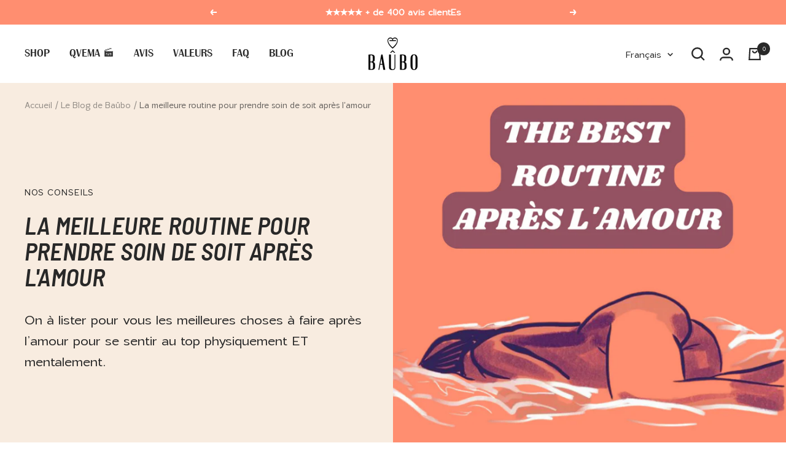

--- FILE ---
content_type: text/html; charset=utf-8
request_url: https://baubo.fr/blogs/blogdebaubo/baubo-vous-devoile-la-meilleure-routine-apres-lamour
body_size: 63459
content:
<!doctype html><html class="no-js sg" lang="fr" dir="ltr">
  <head><!--Content in content_for_header -->
<!--LayoutHub-Embed--><link rel="stylesheet" href="https://fonts.googleapis.com/css?display=swap&family=Open+Sans:100,200,300,400,500,600,700,800,900&display=swap" /><link rel="stylesheet" type="text/css" href="[data-uri]" media="all">
<!--LH--><!--/LayoutHub-Embed--><meta charset="utf-8">
    <meta name="viewport" content="width=device-width, initial-scale=1.0, height=device-height, minimum-scale=1.0">
    <meta name="theme-color" content="#ffffff">
    <script src="https://analytics.ahrefs.com/analytics.js" data-key="Xtlp350pJLY900qcXlaRBw" async></script>
    <!-- Just Button  -->
    <script src="https://checkout-button-shopify.vercel.app/just-pay-button.js" type="module"></script>
    <link  href="https://checkout-button-shopify.vercel.app/styles.css" rel="stylesheet" crossorigin>
    <!-- End of Just Button -->
  
  
    <title>La meilleure routine pour prendre soin de soit après l&#39;amour</title>
    <meta name="description" content="Découvrez les 5 meilleures choses à faire pour se sentir bien physiquement et moralement après l&#39;amour ! 87 % des utilisatrices du baume Vulve, le trouvent apaisant après les rapports sexuels.">
  

    <link rel="canonical" href="https://baubo.fr/blogs/blogdebaubo/baubo-vous-devoile-la-meilleure-routine-apres-lamour"><link rel="shortcut icon" href="//baubo.fr/cdn/shop/files/Sans_titre_58_81096098-ff88-40d8-9e96-e79848fe4b92_96x96.png?v=1661188856" type="image/png"><link rel="preconnect" href="https://cdn.shopify.com">
    <link rel="dns-prefetch" href="https://productreviews.shopifycdn.com">
    <link rel="dns-prefetch" href="https://www.google-analytics.com"><link rel="preconnect" href="https://fonts.shopifycdn.com" crossorigin><script src="https://www.googleoptimize.com/optimize.js?id=OPT-WHGDDG2"></script><link rel="preload" as="style" href="//baubo.fr/cdn/shop/t/47/assets/theme.css?v=117759339440164048431737982779">
    
    <link rel="preload" as="style" href="//baubo.fr/cdn/shop/t/47/assets/custom.css?v=26570924997788335121750760419">
    <link rel="preload" as="script" href="//baubo.fr/cdn/shop/t/47/assets/vendor.js?v=31715688253868339281737982779">
    <link rel="preload" as="script" href="//baubo.fr/cdn/shop/t/47/assets/theme.js?v=83185051750272113281737982779">
    <!-- Add the slick-theme.css if you want default styling --><meta property="og:type" content="article">
  <meta property="og:title" content="La meilleure routine pour prendre soin de soit après l&#39;amour"><meta property="og:image" content="http://baubo.fr/cdn/shop/articles/photo_blog-38.png?v=1689164784">
  <meta property="og:image:secure_url" content="https://baubo.fr/cdn/shop/articles/photo_blog-38.png?v=1689164784">
  <meta property="og:image:width" content="750">
  <meta property="og:image:height" content="750"><meta property="og:description" content="Découvrez les 5 meilleures choses à faire pour se sentir bien physiquement et moralement après l&#39;amour ! 87 % des utilisatrices du baume Vulve, le trouvent apaisant après les rapports sexuels."><meta property="og:url" content="https://baubo.fr/blogs/blogdebaubo/baubo-vous-devoile-la-meilleure-routine-apres-lamour">
<meta property="og:site_name" content="Baûbo"><meta name="twitter:card" content="summary"><meta name="twitter:title" content="La meilleure routine pour prendre soin de soit après l'amour">
  <meta name="twitter:description" content="On à lister pour vous les meilleures choses à faire après l’amour pour se sentir au top physiquement ET mentalement."><meta name="twitter:image" content="https://baubo.fr/cdn/shop/articles/photo_blog-38_1200x1200_crop_center.png?v=1689164784">
  <meta name="twitter:image:alt" content="La meilleure routine pour prendre soin de soit après l&#39;amour">
    
  <script type="application/ld+json">
  {
    "@context": "https://schema.org",
    "@type": "BlogPosting",
    "mainEntityOfPage": "/blogs/blogdebaubo/baubo-vous-devoile-la-meilleure-routine-apres-lamour",
    "articleSection": "Le Blog de Baûbo",
    "keywords": "Nos conseils",
    "headline": "La meilleure routine pour prendre soin de soit après l'amour",
    "description": "On à lister pour vous les meilleures choses à faire après l’amour pour se sentir au top physiquement ET mentalement.",
    "dateCreated": "2023-07-12T14:26:22",
    "datePublished": "2023-12-21T15:00:42",
    "dateModified": "2023-12-21T15:00:42",
    "image": {
      "@type": "ImageObject",
      "url": "https://baubo.fr/cdn/shop/articles/photo_blog-38.png?v=1689164784&width=1024",
      "image": "https://baubo.fr/cdn/shop/articles/photo_blog-38.png?v=1689164784&width=1024",
      "name": "La meilleure routine pour prendre soin de soit après l'amour",
      "width": "1024",
      "height": "1024"
    },
    "author": {
      "@type": "Person",
      "name": " ",
      "givenName": null,
      "familyName": null
    },
    "publisher": {
      "@type": "Organization",
      "name": "Baûbo"
    },
    "commentCount": 0,
    "comment": []
  }
  </script>



  <script type="application/ld+json">
  {
    "@context": "https://schema.org",
    "@type": "BreadcrumbList",
  "itemListElement": [{
      "@type": "ListItem",
      "position": 1,
      "name": "Accueil",
      "item": "https://baubo.fr"
    },{
          "@type": "ListItem",
          "position": 2,
          "name": "Le Blog de Baûbo",
          "item": "https://baubo.fr/blogs/blogdebaubo"
        }, {
          "@type": "ListItem",
          "position": 3,
          "name": "Le Blog de Baûbo",
          "item": "https://baubo.fr/blogs/blogdebaubo/baubo-vous-devoile-la-meilleure-routine-apres-lamour"
        }]
  }
  </script>


    <link rel="preload" href="//baubo.fr/cdn/fonts/epilogue/epilogue_n8.fce680a466ed4f23f54385c46aa2c014c51d421a.woff2" as="font" type="font/woff2" crossorigin><link rel="preload" href="//baubo.fr/cdn/fonts/instrument_sans/instrumentsans_n4.db86542ae5e1596dbdb28c279ae6c2086c4c5bfa.woff2" as="font" type="font/woff2" crossorigin><style>
  /* Typography (heading) */
  @font-face {
  font-family: Epilogue;
  font-weight: 800;
  font-style: normal;
  font-display: swap;
  src: url("//baubo.fr/cdn/fonts/epilogue/epilogue_n8.fce680a466ed4f23f54385c46aa2c014c51d421a.woff2") format("woff2"),
       url("//baubo.fr/cdn/fonts/epilogue/epilogue_n8.2961970d19583d06f062e98ceb588027397f5810.woff") format("woff");
}

@font-face {
  font-family: Epilogue;
  font-weight: 800;
  font-style: italic;
  font-display: swap;
  src: url("//baubo.fr/cdn/fonts/epilogue/epilogue_i8.ff761dcfbf0a5437130c88f1b2679b905f7ed608.woff2") format("woff2"),
       url("//baubo.fr/cdn/fonts/epilogue/epilogue_i8.e7ca0c6d6c4d73469c08f9b99e243b2e63239caf.woff") format("woff");
}

/* Typography (body) */
  @font-face {
  font-family: "Instrument Sans";
  font-weight: 400;
  font-style: normal;
  font-display: swap;
  src: url("//baubo.fr/cdn/fonts/instrument_sans/instrumentsans_n4.db86542ae5e1596dbdb28c279ae6c2086c4c5bfa.woff2") format("woff2"),
       url("//baubo.fr/cdn/fonts/instrument_sans/instrumentsans_n4.510f1b081e58d08c30978f465518799851ef6d8b.woff") format("woff");
}

@font-face {
  font-family: "Instrument Sans";
  font-weight: 400;
  font-style: italic;
  font-display: swap;
  src: url("//baubo.fr/cdn/fonts/instrument_sans/instrumentsans_i4.028d3c3cd8d085648c808ceb20cd2fd1eb3560e5.woff2") format("woff2"),
       url("//baubo.fr/cdn/fonts/instrument_sans/instrumentsans_i4.7e90d82df8dee29a99237cd19cc529d2206706a2.woff") format("woff");
}

@font-face {
  font-family: "Instrument Sans";
  font-weight: 600;
  font-style: normal;
  font-display: swap;
  src: url("//baubo.fr/cdn/fonts/instrument_sans/instrumentsans_n6.27dc66245013a6f7f317d383a3cc9a0c347fb42d.woff2") format("woff2"),
       url("//baubo.fr/cdn/fonts/instrument_sans/instrumentsans_n6.1a71efbeeb140ec495af80aad612ad55e19e6d0e.woff") format("woff");
}

@font-face {
  font-family: "Instrument Sans";
  font-weight: 600;
  font-style: italic;
  font-display: swap;
  src: url("//baubo.fr/cdn/fonts/instrument_sans/instrumentsans_i6.ba8063f6adfa1e7ffe690cc5efa600a1e0a8ec32.woff2") format("woff2"),
       url("//baubo.fr/cdn/fonts/instrument_sans/instrumentsans_i6.a5bb29b76a0bb820ddaa9417675a5d0bafaa8c1f.woff") format("woff");
}

:root {--heading-color: 40, 40, 40;
    --text-color: 40, 40, 40;
    --background: 255, 255, 255;
    --secondary-background: 255, 255, 255;
    --border-color: 223, 223, 223;
    --border-color-darker: 169, 169, 169;
    --success-color: 255, 142, 112;
    --success-background: 255, 232, 226;
    --error-color: 221, 174, 233;
    --error-background: 253, 249, 253;
    --primary-button-background: 230, 135, 110;
    --primary-button-text-color: 255, 255, 255;
    --secondary-button-background: 255, 142, 112;
    --secondary-button-text-color: 255, 255, 255;
    --product-star-rating: 255, 142, 112;
    --product-on-sale-accent: 255, 142, 112;
    --product-sold-out-accent: 255, 142, 112;
    --product-custom-label-background: 255, 255, 255;
    --product-custom-label-text-color: 0, 0, 0;
    --product-custom-label-2-background: 255, 142, 112;
    --product-custom-label-2-text-color: 0, 0, 0;
    --product-low-stock-text-color: 255, 142, 112;
    --product-in-stock-text-color: 221, 174, 233;
    --loading-bar-background: 40, 40, 40;

    /* We duplicate some "base" colors as root colors, which is useful to use on drawer elements or popover without. Those should not be overridden to avoid issues */
    --root-heading-color: 40, 40, 40;
    --root-text-color: 40, 40, 40;
    --root-background: 255, 255, 255;
    --root-border-color: 223, 223, 223;
    --root-primary-button-background: 230, 135, 110;
    --root-primary-button-text-color: 255, 255, 255;

    --base-font-size: 15px;
    --heading-font-family: Epilogue, sans-serif;
    --heading-font-weight: 800;
    --heading-font-style: normal;
    --heading-text-transform: uppercase;
    --text-font-family: "Instrument Sans", sans-serif;
    --text-font-weight: 400;
    --text-font-style: normal;
    --text-font-bold-weight: 600;

    /* Typography (font size) */
    --heading-xxsmall-font-size: 11px;
    --heading-xsmall-font-size: 11px;
    --heading-small-font-size: 12px;
    --heading-large-font-size: 36px;
    --heading-h1-font-size: 36px;
    --heading-h2-font-size: 30px;
    --heading-h3-font-size: 26px;
    --heading-h4-font-size: 24px;
    --heading-h5-font-size: 20px;
    --heading-h6-font-size: 16px;

    /* Control the look and feel of the theme by changing radius of various elements */
    --button-border-radius: 8px;
    --block-border-radius: 0px;
    --block-border-radius-reduced: 0px;
    --color-swatch-border-radius: 0px;

    /* Button size */
    --button-height: 48px;
    --button-small-height: 40px;

    /* Form related */
    --form-input-field-height: 48px;
    --form-input-gap: 16px;
    --form-submit-margin: 24px;

    /* Product listing related variables */
    --product-list-block-spacing: 32px;

    /* Video related */
    --play-button-background: 255, 255, 255;
    --play-button-arrow: 40, 40, 40;

    /* RTL support */
    --transform-logical-flip: 1;
    --transform-origin-start: left;
    --transform-origin-end: right;

    /* Other */
    --zoom-cursor-svg-url: url(//baubo.fr/cdn/shop/t/47/assets/zoom-cursor.svg?v=170612692042106224761737982779);
    --arrow-right-svg-url: url(//baubo.fr/cdn/shop/t/47/assets/arrow-right.svg?v=40046868119262634591737982779);
    --arrow-left-svg-url: url(//baubo.fr/cdn/shop/t/47/assets/arrow-left.svg?v=158856395986752206651737982779);

    /* Some useful variables that we can reuse in our CSS. Some explanation are needed for some of them:
       - container-max-width-minus-gutters: represents the container max width without the edge gutters
       - container-outer-width: considering the screen width, represent all the space outside the container
       - container-outer-margin: same as container-outer-width but get set to 0 inside a container
       - container-inner-width: the effective space inside the container (minus gutters)
       - grid-column-width: represents the width of a single column of the grid
       - vertical-breather: this is a variable that defines the global "spacing" between sections, and inside the section
                            to create some "breath" and minimum spacing
     */
    --container-max-width: 1600px;
    --container-gutter: 24px;
    --container-max-width-minus-gutters: calc(var(--container-max-width) - (var(--container-gutter)) * 2);
    --container-outer-width: max(calc((100vw - var(--container-max-width-minus-gutters)) / 2), var(--container-gutter));
    --container-outer-margin: var(--container-outer-width);
    --container-inner-width: calc(100vw - var(--container-outer-width) * 2);

    --grid-column-count: 10;
    --grid-gap: 24px;
    --grid-column-width: calc((100vw - var(--container-outer-width) * 2 - var(--grid-gap) * (var(--grid-column-count) - 1)) / var(--grid-column-count));

    --vertical-breather: 28px;
    --vertical-breather-tight: 28px;

    /* Shopify related variables */
    --payment-terms-background-color: #ffffff;
  }

  @media screen and (min-width: 741px) {
    :root {
      --container-gutter: 40px;
      --grid-column-count: 20;
      --vertical-breather: 40px;
      --vertical-breather-tight: 40px;

      /* Typography (font size) */
      --heading-xsmall-font-size: 12px;
      --heading-small-font-size: 13px;
      --heading-large-font-size: 52px;
      --heading-h1-font-size: 48px;
      --heading-h2-font-size: 38px;
      --heading-h3-font-size: 32px;
      --heading-h4-font-size: 24px;
      --heading-h5-font-size: 20px;
      --heading-h6-font-size: 18px;

      /* Form related */
      --form-input-field-height: 52px;
      --form-submit-margin: 32px;

      /* Button size */
      --button-height: 52px;
      --button-small-height: 44px;
    }
  }

  @media screen and (min-width: 1200px) {
    :root {
      --vertical-breather: 48px;
      --vertical-breather-tight: 48px;
      --product-list-block-spacing: 48px;

      /* Typography */
      --heading-large-font-size: 64px;
      --heading-h1-font-size: 56px;
      --heading-h2-font-size: 48px;
      --heading-h3-font-size: 36px;
      --heading-h4-font-size: 30px;
      --heading-h5-font-size: 24px;
      --heading-h6-font-size: 18px;
    }
  }

  @media screen and (min-width: 1600px) {
    :root {
      --vertical-breather: 48px;
      --vertical-breather-tight: 48px;
    }
  }
</style>
    <script>
  // This allows to expose several variables to the global scope, to be used in scripts
  window.themeVariables = {
    settings: {
      direction: "ltr",
      pageType: "article",
      cartCount: 0,
      moneyFormat: "{{amount_with_comma_separator}}€",
      moneyWithCurrencyFormat: "{{amount_with_comma_separator}} €",
      showVendor: false,
      discountMode: "saving",
      currencyCodeEnabled: false,
      searchMode: "product,article,collection",
      searchUnavailableProducts: "last",
      cartType: "drawer",
      cartCurrency: "EUR",
      mobileZoomFactor: 2.5
    },

    routes: {
      host: "baubo.fr",
      rootUrl: "\/",
      rootUrlWithoutSlash: '',
      cartUrl: "\/cart",
      cartAddUrl: "\/cart\/add",
      cartChangeUrl: "\/cart\/change",
      searchUrl: "\/search",
      predictiveSearchUrl: "\/search\/suggest",
      productRecommendationsUrl: "\/recommendations\/products"
    },

    strings: {
      accessibilityDelete: "Supprimer",
      accessibilityClose: "Fermer",
      collectionSoldOut: "Epuisé",
      collectionDiscount: "Economisez @savings@",
      productSalePrice: "Prix de vente",
      productRegularPrice: "Prix normal",
      productFormUnavailable: "Indisponible",
      productFormSoldOut: "Indisponible",
      productFormPreOrder: "Pre-commander",
      productFormAddToCart: "Ajouter au panier",
      searchNoResults: "Aucun résultat n\u0026#39;a été retourné.",
      searchNewSearch: "Nouvelle recherche",
      searchProducts: "Produits",
      searchArticles: "Blog",
      searchPages: "Pages",
      searchCollections: "Collections",
      cartViewCart: "Voir panier",
      cartItemAdded: "Produit ajouté à votre panier !",
      cartItemAddedShort: "Ajouté au panier !",
      cartAddOrderNote: "Ajouter une note",
      cartEditOrderNote: "Modifier la note",
      shippingEstimatorNoResults: "Désolé, nous ne livrons pas à votre destination.",
      shippingEstimatorOneResult: "Il y a un frais d\u0026#39;envoi pour votre adresse :",
      shippingEstimatorMultipleResults: "Il y a plusieurs frais d\u0026#39;envoi pour votre adresse :",
      shippingEstimatorError: "Une ou plusieurs erreurs se sont produites lors de la récupération des frais d\u0026#39;envoi :"
    },

    libs: {
      flickity: "\/\/baubo.fr\/cdn\/shop\/t\/47\/assets\/flickity.js?v=176646718982628074891737982779",
      photoswipe: "\/\/baubo.fr\/cdn\/shop\/t\/47\/assets\/photoswipe.js?v=132268647426145925301737982779",
      qrCode: "\/\/baubo.fr\/cdn\/shopifycloud\/storefront\/assets\/themes_support\/vendor\/qrcode-3f2b403b.js"
    },

    breakpoints: {
      phone: 'screen and (max-width: 740px)',
      tablet: 'screen and (min-width: 741px) and (max-width: 999px)',
      tabletAndUp: 'screen and (min-width: 741px)',
      pocket: 'screen and (max-width: 999px)',
      lap: 'screen and (min-width: 1000px) and (max-width: 1199px)',
      lapAndUp: 'screen and (min-width: 1000px)',
      desktop: 'screen and (min-width: 1200px)',
      wide: 'screen and (min-width: 1400px)'
    }
  };

  window.addEventListener('pageshow', async () => {
    const cartContent = await (await fetch(`${window.themeVariables.routes.cartUrl}.js`, {cache: 'reload'})).json();
    document.documentElement.dispatchEvent(new CustomEvent('cart:refresh', {detail: {cart: cartContent}}));
  });

  if ('noModule' in HTMLScriptElement.prototype) {
    // Old browsers (like IE) that does not support module will be considered as if not executing JS at all
    document.documentElement.className = document.documentElement.className.replace('no-js', 'js');

    requestAnimationFrame(() => {
      const viewportHeight = (window.visualViewport ? window.visualViewport.height : document.documentElement.clientHeight);
      document.documentElement.style.setProperty('--window-height',viewportHeight + 'px');
    });
  }</script>

    <link rel="stylesheet" href="//baubo.fr/cdn/shop/t/47/assets/theme.css?v=117759339440164048431737982779">
    <link rel="stylesheet" href="//baubo.fr/cdn/shop/t/47/assets/custom.css?v=26570924997788335121750760419">
    
    <script src="//baubo.fr/cdn/shop/t/47/assets/vendor.js?v=31715688253868339281737982779" defer></script>
    <script src="//baubo.fr/cdn/shop/t/47/assets/theme.js?v=83185051750272113281737982779" defer></script>
    <script src="//baubo.fr/cdn/shop/t/47/assets/custom.js?v=7259371221842731771737982779" defer></script>
    <script src="https://unpkg.com/alpinejs" defer></script>
    
    <script src="https://code.jquery.com/jquery-3.6.0.min.js" integrity="sha256-/xUj+3OJU5yExlq6GSYGSHk7tPXikynS7ogEvDej/m4=" crossorigin="anonymous"></script>

    <script>window.performance && window.performance.mark && window.performance.mark('shopify.content_for_header.start');</script><meta name="facebook-domain-verification" content="c67kzdiudmgbpcb6lejy6z75hyzg02">
<meta name="facebook-domain-verification" content="hayu11autqcvmin660htxax5mp73fe">
<meta name="google-site-verification" content="oDw-oMRuUGhwqWc-FgIBAz_1Avsba1f-60h8103xeqE">
<meta id="shopify-digital-wallet" name="shopify-digital-wallet" content="/5049810978/digital_wallets/dialog">
<meta name="shopify-checkout-api-token" content="f0cf3e13c2304ee2f3a58cce3b58d00c">
<meta id="in-context-paypal-metadata" data-shop-id="5049810978" data-venmo-supported="false" data-environment="production" data-locale="fr_FR" data-paypal-v4="true" data-currency="EUR">
<link rel="alternate" type="application/atom+xml" title="Feed" href="/blogs/blogdebaubo.atom" />
<link rel="alternate" hreflang="x-default" href="https://baubo.fr/blogs/blogdebaubo/baubo-vous-devoile-la-meilleure-routine-apres-lamour">
<link rel="alternate" hreflang="fr" href="https://baubo.fr/blogs/blogdebaubo/baubo-vous-devoile-la-meilleure-routine-apres-lamour">
<link rel="alternate" hreflang="en" href="https://baubo.fr/en/blogs/blogdebaubo/baubo-vous-devoile-la-meilleure-routine-apres-lamour">
<script async="async" src="/checkouts/internal/preloads.js?locale=fr-FR"></script>
<link rel="preconnect" href="https://shop.app" crossorigin="anonymous">
<script async="async" src="https://shop.app/checkouts/internal/preloads.js?locale=fr-FR&shop_id=5049810978" crossorigin="anonymous"></script>
<script id="apple-pay-shop-capabilities" type="application/json">{"shopId":5049810978,"countryCode":"FR","currencyCode":"EUR","merchantCapabilities":["supports3DS"],"merchantId":"gid:\/\/shopify\/Shop\/5049810978","merchantName":"Baûbo","requiredBillingContactFields":["postalAddress","email","phone"],"requiredShippingContactFields":["postalAddress","email","phone"],"shippingType":"shipping","supportedNetworks":["visa","masterCard","maestro"],"total":{"type":"pending","label":"Baûbo","amount":"1.00"},"shopifyPaymentsEnabled":true,"supportsSubscriptions":true}</script>
<script id="shopify-features" type="application/json">{"accessToken":"f0cf3e13c2304ee2f3a58cce3b58d00c","betas":["rich-media-storefront-analytics"],"domain":"baubo.fr","predictiveSearch":true,"shopId":5049810978,"locale":"fr"}</script>
<script>var Shopify = Shopify || {};
Shopify.shop = "baubo-paris.myshopify.com";
Shopify.locale = "fr";
Shopify.currency = {"active":"EUR","rate":"1.0"};
Shopify.country = "FR";
Shopify.theme = {"name":"Site QVEMA 2025","id":179910607195,"schema_name":"Focal","schema_version":"8.10.6","theme_store_id":null,"role":"main"};
Shopify.theme.handle = "null";
Shopify.theme.style = {"id":null,"handle":null};
Shopify.cdnHost = "baubo.fr/cdn";
Shopify.routes = Shopify.routes || {};
Shopify.routes.root = "/";</script>
<script type="module">!function(o){(o.Shopify=o.Shopify||{}).modules=!0}(window);</script>
<script>!function(o){function n(){var o=[];function n(){o.push(Array.prototype.slice.apply(arguments))}return n.q=o,n}var t=o.Shopify=o.Shopify||{};t.loadFeatures=n(),t.autoloadFeatures=n()}(window);</script>
<script>
  window.ShopifyPay = window.ShopifyPay || {};
  window.ShopifyPay.apiHost = "shop.app\/pay";
  window.ShopifyPay.redirectState = null;
</script>
<script id="shop-js-analytics" type="application/json">{"pageType":"article"}</script>
<script defer="defer" async type="module" src="//baubo.fr/cdn/shopifycloud/shop-js/modules/v2/client.init-shop-cart-sync_INwxTpsh.fr.esm.js"></script>
<script defer="defer" async type="module" src="//baubo.fr/cdn/shopifycloud/shop-js/modules/v2/chunk.common_YNAa1F1g.esm.js"></script>
<script type="module">
  await import("//baubo.fr/cdn/shopifycloud/shop-js/modules/v2/client.init-shop-cart-sync_INwxTpsh.fr.esm.js");
await import("//baubo.fr/cdn/shopifycloud/shop-js/modules/v2/chunk.common_YNAa1F1g.esm.js");

  window.Shopify.SignInWithShop?.initShopCartSync?.({"fedCMEnabled":true,"windoidEnabled":true});

</script>
<script>
  window.Shopify = window.Shopify || {};
  if (!window.Shopify.featureAssets) window.Shopify.featureAssets = {};
  window.Shopify.featureAssets['shop-js'] = {"shop-cart-sync":["modules/v2/client.shop-cart-sync_BVs4vSl-.fr.esm.js","modules/v2/chunk.common_YNAa1F1g.esm.js"],"init-fed-cm":["modules/v2/client.init-fed-cm_CEmYoMXU.fr.esm.js","modules/v2/chunk.common_YNAa1F1g.esm.js"],"shop-button":["modules/v2/client.shop-button_BhVpOdEY.fr.esm.js","modules/v2/chunk.common_YNAa1F1g.esm.js"],"init-windoid":["modules/v2/client.init-windoid_DVncJssP.fr.esm.js","modules/v2/chunk.common_YNAa1F1g.esm.js"],"shop-cash-offers":["modules/v2/client.shop-cash-offers_CD5ChB-w.fr.esm.js","modules/v2/chunk.common_YNAa1F1g.esm.js","modules/v2/chunk.modal_DXhkN-5p.esm.js"],"shop-toast-manager":["modules/v2/client.shop-toast-manager_CMZA41xP.fr.esm.js","modules/v2/chunk.common_YNAa1F1g.esm.js"],"init-shop-email-lookup-coordinator":["modules/v2/client.init-shop-email-lookup-coordinator_Dxg3Qq63.fr.esm.js","modules/v2/chunk.common_YNAa1F1g.esm.js"],"pay-button":["modules/v2/client.pay-button_CApwTr-J.fr.esm.js","modules/v2/chunk.common_YNAa1F1g.esm.js"],"avatar":["modules/v2/client.avatar_BTnouDA3.fr.esm.js"],"init-shop-cart-sync":["modules/v2/client.init-shop-cart-sync_INwxTpsh.fr.esm.js","modules/v2/chunk.common_YNAa1F1g.esm.js"],"shop-login-button":["modules/v2/client.shop-login-button_Ctct7BR2.fr.esm.js","modules/v2/chunk.common_YNAa1F1g.esm.js","modules/v2/chunk.modal_DXhkN-5p.esm.js"],"init-customer-accounts-sign-up":["modules/v2/client.init-customer-accounts-sign-up_DTysEz83.fr.esm.js","modules/v2/client.shop-login-button_Ctct7BR2.fr.esm.js","modules/v2/chunk.common_YNAa1F1g.esm.js","modules/v2/chunk.modal_DXhkN-5p.esm.js"],"init-shop-for-new-customer-accounts":["modules/v2/client.init-shop-for-new-customer-accounts_wbmNjFX3.fr.esm.js","modules/v2/client.shop-login-button_Ctct7BR2.fr.esm.js","modules/v2/chunk.common_YNAa1F1g.esm.js","modules/v2/chunk.modal_DXhkN-5p.esm.js"],"init-customer-accounts":["modules/v2/client.init-customer-accounts_DqpN27KS.fr.esm.js","modules/v2/client.shop-login-button_Ctct7BR2.fr.esm.js","modules/v2/chunk.common_YNAa1F1g.esm.js","modules/v2/chunk.modal_DXhkN-5p.esm.js"],"shop-follow-button":["modules/v2/client.shop-follow-button_CBz8VXaE.fr.esm.js","modules/v2/chunk.common_YNAa1F1g.esm.js","modules/v2/chunk.modal_DXhkN-5p.esm.js"],"lead-capture":["modules/v2/client.lead-capture_Bo6pQGej.fr.esm.js","modules/v2/chunk.common_YNAa1F1g.esm.js","modules/v2/chunk.modal_DXhkN-5p.esm.js"],"checkout-modal":["modules/v2/client.checkout-modal_B_8gz53b.fr.esm.js","modules/v2/chunk.common_YNAa1F1g.esm.js","modules/v2/chunk.modal_DXhkN-5p.esm.js"],"shop-login":["modules/v2/client.shop-login_CTIGRVE1.fr.esm.js","modules/v2/chunk.common_YNAa1F1g.esm.js","modules/v2/chunk.modal_DXhkN-5p.esm.js"],"payment-terms":["modules/v2/client.payment-terms_BUSo56Mg.fr.esm.js","modules/v2/chunk.common_YNAa1F1g.esm.js","modules/v2/chunk.modal_DXhkN-5p.esm.js"]};
</script>
<script>(function() {
  var isLoaded = false;
  function asyncLoad() {
    if (isLoaded) return;
    isLoaded = true;
    var urls = ["https:\/\/storage.nfcube.com\/instafeed-b922cd2b63dcdbd945a537f9491bfb11.js?shop=baubo-paris.myshopify.com","https:\/\/tools.luckyorange.com\/core\/lo.js?site-id=004bb66f\u0026shop=baubo-paris.myshopify.com"];
    for (var i = 0; i < urls.length; i++) {
      var s = document.createElement('script');
      s.type = 'text/javascript';
      s.async = true;
      s.src = urls[i];
      var x = document.getElementsByTagName('script')[0];
      x.parentNode.insertBefore(s, x);
    }
  };
  if(window.attachEvent) {
    window.attachEvent('onload', asyncLoad);
  } else {
    window.addEventListener('load', asyncLoad, false);
  }
})();</script>
<script id="__st">var __st={"a":5049810978,"offset":3600,"reqid":"d0672cc2-1dd2-4d22-845a-12a993c0a51c-1768983734","pageurl":"baubo.fr\/blogs\/blogdebaubo\/baubo-vous-devoile-la-meilleure-routine-apres-lamour","s":"articles-606029742427","u":"b7b9c70d60a2","p":"article","rtyp":"article","rid":606029742427};</script>
<script>window.ShopifyPaypalV4VisibilityTracking = true;</script>
<script id="captcha-bootstrap">!function(){'use strict';const t='contact',e='account',n='new_comment',o=[[t,t],['blogs',n],['comments',n],[t,'customer']],c=[[e,'customer_login'],[e,'guest_login'],[e,'recover_customer_password'],[e,'create_customer']],r=t=>t.map((([t,e])=>`form[action*='/${t}']:not([data-nocaptcha='true']) input[name='form_type'][value='${e}']`)).join(','),a=t=>()=>t?[...document.querySelectorAll(t)].map((t=>t.form)):[];function s(){const t=[...o],e=r(t);return a(e)}const i='password',u='form_key',d=['recaptcha-v3-token','g-recaptcha-response','h-captcha-response',i],f=()=>{try{return window.sessionStorage}catch{return}},m='__shopify_v',_=t=>t.elements[u];function p(t,e,n=!1){try{const o=window.sessionStorage,c=JSON.parse(o.getItem(e)),{data:r}=function(t){const{data:e,action:n}=t;return t[m]||n?{data:e,action:n}:{data:t,action:n}}(c);for(const[e,n]of Object.entries(r))t.elements[e]&&(t.elements[e].value=n);n&&o.removeItem(e)}catch(o){console.error('form repopulation failed',{error:o})}}const l='form_type',E='cptcha';function T(t){t.dataset[E]=!0}const w=window,h=w.document,L='Shopify',v='ce_forms',y='captcha';let A=!1;((t,e)=>{const n=(g='f06e6c50-85a8-45c8-87d0-21a2b65856fe',I='https://cdn.shopify.com/shopifycloud/storefront-forms-hcaptcha/ce_storefront_forms_captcha_hcaptcha.v1.5.2.iife.js',D={infoText:'Protégé par hCaptcha',privacyText:'Confidentialité',termsText:'Conditions'},(t,e,n)=>{const o=w[L][v],c=o.bindForm;if(c)return c(t,g,e,D).then(n);var r;o.q.push([[t,g,e,D],n]),r=I,A||(h.body.append(Object.assign(h.createElement('script'),{id:'captcha-provider',async:!0,src:r})),A=!0)});var g,I,D;w[L]=w[L]||{},w[L][v]=w[L][v]||{},w[L][v].q=[],w[L][y]=w[L][y]||{},w[L][y].protect=function(t,e){n(t,void 0,e),T(t)},Object.freeze(w[L][y]),function(t,e,n,w,h,L){const[v,y,A,g]=function(t,e,n){const i=e?o:[],u=t?c:[],d=[...i,...u],f=r(d),m=r(i),_=r(d.filter((([t,e])=>n.includes(e))));return[a(f),a(m),a(_),s()]}(w,h,L),I=t=>{const e=t.target;return e instanceof HTMLFormElement?e:e&&e.form},D=t=>v().includes(t);t.addEventListener('submit',(t=>{const e=I(t);if(!e)return;const n=D(e)&&!e.dataset.hcaptchaBound&&!e.dataset.recaptchaBound,o=_(e),c=g().includes(e)&&(!o||!o.value);(n||c)&&t.preventDefault(),c&&!n&&(function(t){try{if(!f())return;!function(t){const e=f();if(!e)return;const n=_(t);if(!n)return;const o=n.value;o&&e.removeItem(o)}(t);const e=Array.from(Array(32),(()=>Math.random().toString(36)[2])).join('');!function(t,e){_(t)||t.append(Object.assign(document.createElement('input'),{type:'hidden',name:u})),t.elements[u].value=e}(t,e),function(t,e){const n=f();if(!n)return;const o=[...t.querySelectorAll(`input[type='${i}']`)].map((({name:t})=>t)),c=[...d,...o],r={};for(const[a,s]of new FormData(t).entries())c.includes(a)||(r[a]=s);n.setItem(e,JSON.stringify({[m]:1,action:t.action,data:r}))}(t,e)}catch(e){console.error('failed to persist form',e)}}(e),e.submit())}));const S=(t,e)=>{t&&!t.dataset[E]&&(n(t,e.some((e=>e===t))),T(t))};for(const o of['focusin','change'])t.addEventListener(o,(t=>{const e=I(t);D(e)&&S(e,y())}));const B=e.get('form_key'),M=e.get(l),P=B&&M;t.addEventListener('DOMContentLoaded',(()=>{const t=y();if(P)for(const e of t)e.elements[l].value===M&&p(e,B);[...new Set([...A(),...v().filter((t=>'true'===t.dataset.shopifyCaptcha))])].forEach((e=>S(e,t)))}))}(h,new URLSearchParams(w.location.search),n,t,e,['guest_login'])})(!0,!0)}();</script>
<script integrity="sha256-4kQ18oKyAcykRKYeNunJcIwy7WH5gtpwJnB7kiuLZ1E=" data-source-attribution="shopify.loadfeatures" defer="defer" src="//baubo.fr/cdn/shopifycloud/storefront/assets/storefront/load_feature-a0a9edcb.js" crossorigin="anonymous"></script>
<script crossorigin="anonymous" defer="defer" src="//baubo.fr/cdn/shopifycloud/storefront/assets/shopify_pay/storefront-65b4c6d7.js?v=20250812"></script>
<script data-source-attribution="shopify.dynamic_checkout.dynamic.init">var Shopify=Shopify||{};Shopify.PaymentButton=Shopify.PaymentButton||{isStorefrontPortableWallets:!0,init:function(){window.Shopify.PaymentButton.init=function(){};var t=document.createElement("script");t.src="https://baubo.fr/cdn/shopifycloud/portable-wallets/latest/portable-wallets.fr.js",t.type="module",document.head.appendChild(t)}};
</script>
<script data-source-attribution="shopify.dynamic_checkout.buyer_consent">
  function portableWalletsHideBuyerConsent(e){var t=document.getElementById("shopify-buyer-consent"),n=document.getElementById("shopify-subscription-policy-button");t&&n&&(t.classList.add("hidden"),t.setAttribute("aria-hidden","true"),n.removeEventListener("click",e))}function portableWalletsShowBuyerConsent(e){var t=document.getElementById("shopify-buyer-consent"),n=document.getElementById("shopify-subscription-policy-button");t&&n&&(t.classList.remove("hidden"),t.removeAttribute("aria-hidden"),n.addEventListener("click",e))}window.Shopify?.PaymentButton&&(window.Shopify.PaymentButton.hideBuyerConsent=portableWalletsHideBuyerConsent,window.Shopify.PaymentButton.showBuyerConsent=portableWalletsShowBuyerConsent);
</script>
<script data-source-attribution="shopify.dynamic_checkout.cart.bootstrap">document.addEventListener("DOMContentLoaded",(function(){function t(){return document.querySelector("shopify-accelerated-checkout-cart, shopify-accelerated-checkout")}if(t())Shopify.PaymentButton.init();else{new MutationObserver((function(e,n){t()&&(Shopify.PaymentButton.init(),n.disconnect())})).observe(document.body,{childList:!0,subtree:!0})}}));
</script>
<link id="shopify-accelerated-checkout-styles" rel="stylesheet" media="screen" href="https://baubo.fr/cdn/shopifycloud/portable-wallets/latest/accelerated-checkout-backwards-compat.css" crossorigin="anonymous">
<style id="shopify-accelerated-checkout-cart">
        #shopify-buyer-consent {
  margin-top: 1em;
  display: inline-block;
  width: 100%;
}

#shopify-buyer-consent.hidden {
  display: none;
}

#shopify-subscription-policy-button {
  background: none;
  border: none;
  padding: 0;
  text-decoration: underline;
  font-size: inherit;
  cursor: pointer;
}

#shopify-subscription-policy-button::before {
  box-shadow: none;
}

      </style>

<script>window.performance && window.performance.mark && window.performance.mark('shopify.content_for_header.end');</script>
  <!-- BEGIN app block: shopify://apps/klaviyo-email-marketing-sms/blocks/klaviyo-onsite-embed/2632fe16-c075-4321-a88b-50b567f42507 -->












  <script async src="https://static.klaviyo.com/onsite/js/WjUibn/klaviyo.js?company_id=WjUibn"></script>
  <script>!function(){if(!window.klaviyo){window._klOnsite=window._klOnsite||[];try{window.klaviyo=new Proxy({},{get:function(n,i){return"push"===i?function(){var n;(n=window._klOnsite).push.apply(n,arguments)}:function(){for(var n=arguments.length,o=new Array(n),w=0;w<n;w++)o[w]=arguments[w];var t="function"==typeof o[o.length-1]?o.pop():void 0,e=new Promise((function(n){window._klOnsite.push([i].concat(o,[function(i){t&&t(i),n(i)}]))}));return e}}})}catch(n){window.klaviyo=window.klaviyo||[],window.klaviyo.push=function(){var n;(n=window._klOnsite).push.apply(n,arguments)}}}}();</script>

  




  <script>
    window.klaviyoReviewsProductDesignMode = false
  </script>







<!-- END app block --><script src="https://cdn.shopify.com/extensions/019bdc8f-e9f3-7d8e-8856-9caff21ac0d1/askwhai-676/assets/vqb-extension.js" type="text/javascript" defer="defer"></script>
<link href="https://cdn.shopify.com/extensions/019bdc8f-e9f3-7d8e-8856-9caff21ac0d1/askwhai-676/assets/vqb-style.css" rel="stylesheet" type="text/css" media="all">
<link href="https://monorail-edge.shopifysvc.com" rel="dns-prefetch">
<script>(function(){if ("sendBeacon" in navigator && "performance" in window) {try {var session_token_from_headers = performance.getEntriesByType('navigation')[0].serverTiming.find(x => x.name == '_s').description;} catch {var session_token_from_headers = undefined;}var session_cookie_matches = document.cookie.match(/_shopify_s=([^;]*)/);var session_token_from_cookie = session_cookie_matches && session_cookie_matches.length === 2 ? session_cookie_matches[1] : "";var session_token = session_token_from_headers || session_token_from_cookie || "";function handle_abandonment_event(e) {var entries = performance.getEntries().filter(function(entry) {return /monorail-edge.shopifysvc.com/.test(entry.name);});if (!window.abandonment_tracked && entries.length === 0) {window.abandonment_tracked = true;var currentMs = Date.now();var navigation_start = performance.timing.navigationStart;var payload = {shop_id: 5049810978,url: window.location.href,navigation_start,duration: currentMs - navigation_start,session_token,page_type: "article"};window.navigator.sendBeacon("https://monorail-edge.shopifysvc.com/v1/produce", JSON.stringify({schema_id: "online_store_buyer_site_abandonment/1.1",payload: payload,metadata: {event_created_at_ms: currentMs,event_sent_at_ms: currentMs}}));}}window.addEventListener('pagehide', handle_abandonment_event);}}());</script>
<script id="web-pixels-manager-setup">(function e(e,d,r,n,o){if(void 0===o&&(o={}),!Boolean(null===(a=null===(i=window.Shopify)||void 0===i?void 0:i.analytics)||void 0===a?void 0:a.replayQueue)){var i,a;window.Shopify=window.Shopify||{};var t=window.Shopify;t.analytics=t.analytics||{};var s=t.analytics;s.replayQueue=[],s.publish=function(e,d,r){return s.replayQueue.push([e,d,r]),!0};try{self.performance.mark("wpm:start")}catch(e){}var l=function(){var e={modern:/Edge?\/(1{2}[4-9]|1[2-9]\d|[2-9]\d{2}|\d{4,})\.\d+(\.\d+|)|Firefox\/(1{2}[4-9]|1[2-9]\d|[2-9]\d{2}|\d{4,})\.\d+(\.\d+|)|Chrom(ium|e)\/(9{2}|\d{3,})\.\d+(\.\d+|)|(Maci|X1{2}).+ Version\/(15\.\d+|(1[6-9]|[2-9]\d|\d{3,})\.\d+)([,.]\d+|)( \(\w+\)|)( Mobile\/\w+|) Safari\/|Chrome.+OPR\/(9{2}|\d{3,})\.\d+\.\d+|(CPU[ +]OS|iPhone[ +]OS|CPU[ +]iPhone|CPU IPhone OS|CPU iPad OS)[ +]+(15[._]\d+|(1[6-9]|[2-9]\d|\d{3,})[._]\d+)([._]\d+|)|Android:?[ /-](13[3-9]|1[4-9]\d|[2-9]\d{2}|\d{4,})(\.\d+|)(\.\d+|)|Android.+Firefox\/(13[5-9]|1[4-9]\d|[2-9]\d{2}|\d{4,})\.\d+(\.\d+|)|Android.+Chrom(ium|e)\/(13[3-9]|1[4-9]\d|[2-9]\d{2}|\d{4,})\.\d+(\.\d+|)|SamsungBrowser\/([2-9]\d|\d{3,})\.\d+/,legacy:/Edge?\/(1[6-9]|[2-9]\d|\d{3,})\.\d+(\.\d+|)|Firefox\/(5[4-9]|[6-9]\d|\d{3,})\.\d+(\.\d+|)|Chrom(ium|e)\/(5[1-9]|[6-9]\d|\d{3,})\.\d+(\.\d+|)([\d.]+$|.*Safari\/(?![\d.]+ Edge\/[\d.]+$))|(Maci|X1{2}).+ Version\/(10\.\d+|(1[1-9]|[2-9]\d|\d{3,})\.\d+)([,.]\d+|)( \(\w+\)|)( Mobile\/\w+|) Safari\/|Chrome.+OPR\/(3[89]|[4-9]\d|\d{3,})\.\d+\.\d+|(CPU[ +]OS|iPhone[ +]OS|CPU[ +]iPhone|CPU IPhone OS|CPU iPad OS)[ +]+(10[._]\d+|(1[1-9]|[2-9]\d|\d{3,})[._]\d+)([._]\d+|)|Android:?[ /-](13[3-9]|1[4-9]\d|[2-9]\d{2}|\d{4,})(\.\d+|)(\.\d+|)|Mobile Safari.+OPR\/([89]\d|\d{3,})\.\d+\.\d+|Android.+Firefox\/(13[5-9]|1[4-9]\d|[2-9]\d{2}|\d{4,})\.\d+(\.\d+|)|Android.+Chrom(ium|e)\/(13[3-9]|1[4-9]\d|[2-9]\d{2}|\d{4,})\.\d+(\.\d+|)|Android.+(UC? ?Browser|UCWEB|U3)[ /]?(15\.([5-9]|\d{2,})|(1[6-9]|[2-9]\d|\d{3,})\.\d+)\.\d+|SamsungBrowser\/(5\.\d+|([6-9]|\d{2,})\.\d+)|Android.+MQ{2}Browser\/(14(\.(9|\d{2,})|)|(1[5-9]|[2-9]\d|\d{3,})(\.\d+|))(\.\d+|)|K[Aa][Ii]OS\/(3\.\d+|([4-9]|\d{2,})\.\d+)(\.\d+|)/},d=e.modern,r=e.legacy,n=navigator.userAgent;return n.match(d)?"modern":n.match(r)?"legacy":"unknown"}(),u="modern"===l?"modern":"legacy",c=(null!=n?n:{modern:"",legacy:""})[u],f=function(e){return[e.baseUrl,"/wpm","/b",e.hashVersion,"modern"===e.buildTarget?"m":"l",".js"].join("")}({baseUrl:d,hashVersion:r,buildTarget:u}),m=function(e){var d=e.version,r=e.bundleTarget,n=e.surface,o=e.pageUrl,i=e.monorailEndpoint;return{emit:function(e){var a=e.status,t=e.errorMsg,s=(new Date).getTime(),l=JSON.stringify({metadata:{event_sent_at_ms:s},events:[{schema_id:"web_pixels_manager_load/3.1",payload:{version:d,bundle_target:r,page_url:o,status:a,surface:n,error_msg:t},metadata:{event_created_at_ms:s}}]});if(!i)return console&&console.warn&&console.warn("[Web Pixels Manager] No Monorail endpoint provided, skipping logging."),!1;try{return self.navigator.sendBeacon.bind(self.navigator)(i,l)}catch(e){}var u=new XMLHttpRequest;try{return u.open("POST",i,!0),u.setRequestHeader("Content-Type","text/plain"),u.send(l),!0}catch(e){return console&&console.warn&&console.warn("[Web Pixels Manager] Got an unhandled error while logging to Monorail."),!1}}}}({version:r,bundleTarget:l,surface:e.surface,pageUrl:self.location.href,monorailEndpoint:e.monorailEndpoint});try{o.browserTarget=l,function(e){var d=e.src,r=e.async,n=void 0===r||r,o=e.onload,i=e.onerror,a=e.sri,t=e.scriptDataAttributes,s=void 0===t?{}:t,l=document.createElement("script"),u=document.querySelector("head"),c=document.querySelector("body");if(l.async=n,l.src=d,a&&(l.integrity=a,l.crossOrigin="anonymous"),s)for(var f in s)if(Object.prototype.hasOwnProperty.call(s,f))try{l.dataset[f]=s[f]}catch(e){}if(o&&l.addEventListener("load",o),i&&l.addEventListener("error",i),u)u.appendChild(l);else{if(!c)throw new Error("Did not find a head or body element to append the script");c.appendChild(l)}}({src:f,async:!0,onload:function(){if(!function(){var e,d;return Boolean(null===(d=null===(e=window.Shopify)||void 0===e?void 0:e.analytics)||void 0===d?void 0:d.initialized)}()){var d=window.webPixelsManager.init(e)||void 0;if(d){var r=window.Shopify.analytics;r.replayQueue.forEach((function(e){var r=e[0],n=e[1],o=e[2];d.publishCustomEvent(r,n,o)})),r.replayQueue=[],r.publish=d.publishCustomEvent,r.visitor=d.visitor,r.initialized=!0}}},onerror:function(){return m.emit({status:"failed",errorMsg:"".concat(f," has failed to load")})},sri:function(e){var d=/^sha384-[A-Za-z0-9+/=]+$/;return"string"==typeof e&&d.test(e)}(c)?c:"",scriptDataAttributes:o}),m.emit({status:"loading"})}catch(e){m.emit({status:"failed",errorMsg:(null==e?void 0:e.message)||"Unknown error"})}}})({shopId: 5049810978,storefrontBaseUrl: "https://baubo.fr",extensionsBaseUrl: "https://extensions.shopifycdn.com/cdn/shopifycloud/web-pixels-manager",monorailEndpoint: "https://monorail-edge.shopifysvc.com/unstable/produce_batch",surface: "storefront-renderer",enabledBetaFlags: ["2dca8a86"],webPixelsConfigList: [{"id":"3009380699","configuration":"{\"accountID\":\"WjUibn\",\"webPixelConfig\":\"eyJlbmFibGVBZGRlZFRvQ2FydEV2ZW50cyI6IHRydWV9\"}","eventPayloadVersion":"v1","runtimeContext":"STRICT","scriptVersion":"524f6c1ee37bacdca7657a665bdca589","type":"APP","apiClientId":123074,"privacyPurposes":["ANALYTICS","MARKETING"],"dataSharingAdjustments":{"protectedCustomerApprovalScopes":["read_customer_address","read_customer_email","read_customer_name","read_customer_personal_data","read_customer_phone"]}},{"id":"2322399579","configuration":"{\"shopDomain\":\"baubo-paris.myshopify.com\"}","eventPayloadVersion":"v1","runtimeContext":"STRICT","scriptVersion":"7f2de0ecb6b420d2fa07cf04a37a4dbf","type":"APP","apiClientId":2436932,"privacyPurposes":["ANALYTICS","MARKETING","SALE_OF_DATA"],"dataSharingAdjustments":{"protectedCustomerApprovalScopes":["read_customer_address","read_customer_email","read_customer_personal_data"]}},{"id":"2109342043","configuration":"{\"siteId\":\"004bb66f\",\"environment\":\"production\",\"isPlusUser\":\"false\"}","eventPayloadVersion":"v1","runtimeContext":"STRICT","scriptVersion":"d38a2000dcd0eb072d7eed6a88122b6b","type":"APP","apiClientId":187969,"privacyPurposes":["ANALYTICS","MARKETING"],"capabilities":["advanced_dom_events"],"dataSharingAdjustments":{"protectedCustomerApprovalScopes":[]}},{"id":"1443529051","configuration":"{\"pixelCode\":\"CFVKU7BC77U15JQ5NEFG\"}","eventPayloadVersion":"v1","runtimeContext":"STRICT","scriptVersion":"22e92c2ad45662f435e4801458fb78cc","type":"APP","apiClientId":4383523,"privacyPurposes":["ANALYTICS","MARKETING","SALE_OF_DATA"],"dataSharingAdjustments":{"protectedCustomerApprovalScopes":["read_customer_address","read_customer_email","read_customer_name","read_customer_personal_data","read_customer_phone"]}},{"id":"1003684187","configuration":"{\"config\":\"{\\\"pixel_id\\\":\\\"G-EBSGYPSSP5\\\",\\\"google_tag_ids\\\":[\\\"G-EBSGYPSSP5\\\",\\\"AW-10902942586\\\",\\\"GT-PB67KHH\\\"],\\\"target_country\\\":\\\"FR\\\",\\\"gtag_events\\\":[{\\\"type\\\":\\\"begin_checkout\\\",\\\"action_label\\\":[\\\"G-EBSGYPSSP5\\\",\\\"AW-10902942586\\\/hsVuCKzs4MQDEPrm9s4o\\\"]},{\\\"type\\\":\\\"search\\\",\\\"action_label\\\":[\\\"G-EBSGYPSSP5\\\",\\\"AW-10902942586\\\/SUikCK_s4MQDEPrm9s4o\\\"]},{\\\"type\\\":\\\"view_item\\\",\\\"action_label\\\":[\\\"G-EBSGYPSSP5\\\",\\\"AW-10902942586\\\/J6wVCKbs4MQDEPrm9s4o\\\",\\\"MC-JEJX1V6CQG\\\"]},{\\\"type\\\":\\\"purchase\\\",\\\"action_label\\\":[\\\"G-EBSGYPSSP5\\\",\\\"AW-10902942586\\\/AeEhCKPs4MQDEPrm9s4o\\\",\\\"MC-JEJX1V6CQG\\\"]},{\\\"type\\\":\\\"page_view\\\",\\\"action_label\\\":[\\\"G-EBSGYPSSP5\\\",\\\"AW-10902942586\\\/prDxCKDs4MQDEPrm9s4o\\\",\\\"MC-JEJX1V6CQG\\\"]},{\\\"type\\\":\\\"add_payment_info\\\",\\\"action_label\\\":[\\\"G-EBSGYPSSP5\\\",\\\"AW-10902942586\\\/rsNQCLLs4MQDEPrm9s4o\\\"]},{\\\"type\\\":\\\"add_to_cart\\\",\\\"action_label\\\":[\\\"G-EBSGYPSSP5\\\",\\\"AW-10902942586\\\/rrABCKns4MQDEPrm9s4o\\\"]}],\\\"enable_monitoring_mode\\\":false}\"}","eventPayloadVersion":"v1","runtimeContext":"OPEN","scriptVersion":"b2a88bafab3e21179ed38636efcd8a93","type":"APP","apiClientId":1780363,"privacyPurposes":[],"dataSharingAdjustments":{"protectedCustomerApprovalScopes":["read_customer_address","read_customer_email","read_customer_name","read_customer_personal_data","read_customer_phone"]}},{"id":"310051163","configuration":"{\"pixel_id\":\"373397160412228\",\"pixel_type\":\"facebook_pixel\",\"metaapp_system_user_token\":\"-\"}","eventPayloadVersion":"v1","runtimeContext":"OPEN","scriptVersion":"ca16bc87fe92b6042fbaa3acc2fbdaa6","type":"APP","apiClientId":2329312,"privacyPurposes":["ANALYTICS","MARKETING","SALE_OF_DATA"],"dataSharingAdjustments":{"protectedCustomerApprovalScopes":["read_customer_address","read_customer_email","read_customer_name","read_customer_personal_data","read_customer_phone"]}},{"id":"223084891","configuration":"{\"tagID\":\"2612933525855\"}","eventPayloadVersion":"v1","runtimeContext":"STRICT","scriptVersion":"18031546ee651571ed29edbe71a3550b","type":"APP","apiClientId":3009811,"privacyPurposes":["ANALYTICS","MARKETING","SALE_OF_DATA"],"dataSharingAdjustments":{"protectedCustomerApprovalScopes":["read_customer_address","read_customer_email","read_customer_name","read_customer_personal_data","read_customer_phone"]}},{"id":"shopify-app-pixel","configuration":"{}","eventPayloadVersion":"v1","runtimeContext":"STRICT","scriptVersion":"0450","apiClientId":"shopify-pixel","type":"APP","privacyPurposes":["ANALYTICS","MARKETING"]},{"id":"shopify-custom-pixel","eventPayloadVersion":"v1","runtimeContext":"LAX","scriptVersion":"0450","apiClientId":"shopify-pixel","type":"CUSTOM","privacyPurposes":["ANALYTICS","MARKETING"]}],isMerchantRequest: false,initData: {"shop":{"name":"Baûbo","paymentSettings":{"currencyCode":"EUR"},"myshopifyDomain":"baubo-paris.myshopify.com","countryCode":"FR","storefrontUrl":"https:\/\/baubo.fr"},"customer":null,"cart":null,"checkout":null,"productVariants":[],"purchasingCompany":null},},"https://baubo.fr/cdn","fcfee988w5aeb613cpc8e4bc33m6693e112",{"modern":"","legacy":""},{"shopId":"5049810978","storefrontBaseUrl":"https:\/\/baubo.fr","extensionBaseUrl":"https:\/\/extensions.shopifycdn.com\/cdn\/shopifycloud\/web-pixels-manager","surface":"storefront-renderer","enabledBetaFlags":"[\"2dca8a86\"]","isMerchantRequest":"false","hashVersion":"fcfee988w5aeb613cpc8e4bc33m6693e112","publish":"custom","events":"[[\"page_viewed\",{}]]"});</script><script>
  window.ShopifyAnalytics = window.ShopifyAnalytics || {};
  window.ShopifyAnalytics.meta = window.ShopifyAnalytics.meta || {};
  window.ShopifyAnalytics.meta.currency = 'EUR';
  var meta = {"page":{"pageType":"article","resourceType":"article","resourceId":606029742427,"requestId":"d0672cc2-1dd2-4d22-845a-12a993c0a51c-1768983734"}};
  for (var attr in meta) {
    window.ShopifyAnalytics.meta[attr] = meta[attr];
  }
</script>
<script class="analytics">
  (function () {
    var customDocumentWrite = function(content) {
      var jquery = null;

      if (window.jQuery) {
        jquery = window.jQuery;
      } else if (window.Checkout && window.Checkout.$) {
        jquery = window.Checkout.$;
      }

      if (jquery) {
        jquery('body').append(content);
      }
    };

    var hasLoggedConversion = function(token) {
      if (token) {
        return document.cookie.indexOf('loggedConversion=' + token) !== -1;
      }
      return false;
    }

    var setCookieIfConversion = function(token) {
      if (token) {
        var twoMonthsFromNow = new Date(Date.now());
        twoMonthsFromNow.setMonth(twoMonthsFromNow.getMonth() + 2);

        document.cookie = 'loggedConversion=' + token + '; expires=' + twoMonthsFromNow;
      }
    }

    var trekkie = window.ShopifyAnalytics.lib = window.trekkie = window.trekkie || [];
    if (trekkie.integrations) {
      return;
    }
    trekkie.methods = [
      'identify',
      'page',
      'ready',
      'track',
      'trackForm',
      'trackLink'
    ];
    trekkie.factory = function(method) {
      return function() {
        var args = Array.prototype.slice.call(arguments);
        args.unshift(method);
        trekkie.push(args);
        return trekkie;
      };
    };
    for (var i = 0; i < trekkie.methods.length; i++) {
      var key = trekkie.methods[i];
      trekkie[key] = trekkie.factory(key);
    }
    trekkie.load = function(config) {
      trekkie.config = config || {};
      trekkie.config.initialDocumentCookie = document.cookie;
      var first = document.getElementsByTagName('script')[0];
      var script = document.createElement('script');
      script.type = 'text/javascript';
      script.onerror = function(e) {
        var scriptFallback = document.createElement('script');
        scriptFallback.type = 'text/javascript';
        scriptFallback.onerror = function(error) {
                var Monorail = {
      produce: function produce(monorailDomain, schemaId, payload) {
        var currentMs = new Date().getTime();
        var event = {
          schema_id: schemaId,
          payload: payload,
          metadata: {
            event_created_at_ms: currentMs,
            event_sent_at_ms: currentMs
          }
        };
        return Monorail.sendRequest("https://" + monorailDomain + "/v1/produce", JSON.stringify(event));
      },
      sendRequest: function sendRequest(endpointUrl, payload) {
        // Try the sendBeacon API
        if (window && window.navigator && typeof window.navigator.sendBeacon === 'function' && typeof window.Blob === 'function' && !Monorail.isIos12()) {
          var blobData = new window.Blob([payload], {
            type: 'text/plain'
          });

          if (window.navigator.sendBeacon(endpointUrl, blobData)) {
            return true;
          } // sendBeacon was not successful

        } // XHR beacon

        var xhr = new XMLHttpRequest();

        try {
          xhr.open('POST', endpointUrl);
          xhr.setRequestHeader('Content-Type', 'text/plain');
          xhr.send(payload);
        } catch (e) {
          console.log(e);
        }

        return false;
      },
      isIos12: function isIos12() {
        return window.navigator.userAgent.lastIndexOf('iPhone; CPU iPhone OS 12_') !== -1 || window.navigator.userAgent.lastIndexOf('iPad; CPU OS 12_') !== -1;
      }
    };
    Monorail.produce('monorail-edge.shopifysvc.com',
      'trekkie_storefront_load_errors/1.1',
      {shop_id: 5049810978,
      theme_id: 179910607195,
      app_name: "storefront",
      context_url: window.location.href,
      source_url: "//baubo.fr/cdn/s/trekkie.storefront.cd680fe47e6c39ca5d5df5f0a32d569bc48c0f27.min.js"});

        };
        scriptFallback.async = true;
        scriptFallback.src = '//baubo.fr/cdn/s/trekkie.storefront.cd680fe47e6c39ca5d5df5f0a32d569bc48c0f27.min.js';
        first.parentNode.insertBefore(scriptFallback, first);
      };
      script.async = true;
      script.src = '//baubo.fr/cdn/s/trekkie.storefront.cd680fe47e6c39ca5d5df5f0a32d569bc48c0f27.min.js';
      first.parentNode.insertBefore(script, first);
    };
    trekkie.load(
      {"Trekkie":{"appName":"storefront","development":false,"defaultAttributes":{"shopId":5049810978,"isMerchantRequest":null,"themeId":179910607195,"themeCityHash":"15546022105091497654","contentLanguage":"fr","currency":"EUR","eventMetadataId":"0559f3ed-93fe-43f6-9253-53b608f3afc4"},"isServerSideCookieWritingEnabled":true,"monorailRegion":"shop_domain","enabledBetaFlags":["65f19447"]},"Session Attribution":{},"S2S":{"facebookCapiEnabled":true,"source":"trekkie-storefront-renderer","apiClientId":580111}}
    );

    var loaded = false;
    trekkie.ready(function() {
      if (loaded) return;
      loaded = true;

      window.ShopifyAnalytics.lib = window.trekkie;

      var originalDocumentWrite = document.write;
      document.write = customDocumentWrite;
      try { window.ShopifyAnalytics.merchantGoogleAnalytics.call(this); } catch(error) {};
      document.write = originalDocumentWrite;

      window.ShopifyAnalytics.lib.page(null,{"pageType":"article","resourceType":"article","resourceId":606029742427,"requestId":"d0672cc2-1dd2-4d22-845a-12a993c0a51c-1768983734","shopifyEmitted":true});

      var match = window.location.pathname.match(/checkouts\/(.+)\/(thank_you|post_purchase)/)
      var token = match? match[1]: undefined;
      if (!hasLoggedConversion(token)) {
        setCookieIfConversion(token);
        
      }
    });


        var eventsListenerScript = document.createElement('script');
        eventsListenerScript.async = true;
        eventsListenerScript.src = "//baubo.fr/cdn/shopifycloud/storefront/assets/shop_events_listener-3da45d37.js";
        document.getElementsByTagName('head')[0].appendChild(eventsListenerScript);

})();</script>
<script
  defer
  src="https://baubo.fr/cdn/shopifycloud/perf-kit/shopify-perf-kit-3.0.4.min.js"
  data-application="storefront-renderer"
  data-shop-id="5049810978"
  data-render-region="gcp-us-east1"
  data-page-type="article"
  data-theme-instance-id="179910607195"
  data-theme-name="Focal"
  data-theme-version="8.10.6"
  data-monorail-region="shop_domain"
  data-resource-timing-sampling-rate="10"
  data-shs="true"
  data-shs-beacon="true"
  data-shs-export-with-fetch="true"
  data-shs-logs-sample-rate="1"
  data-shs-beacon-endpoint="https://baubo.fr/api/collect"
></script>
</head><body class="no-focus-outline  features--image-zoom temp_article" data-instant-allow-query-string><svg class="visually-hidden">
      <linearGradient id="rating-star-gradient-half">
        <stop offset="50%" stop-color="rgb(var(--product-star-rating))" />
        <stop offset="50%" stop-color="rgb(var(--product-star-rating))" stop-opacity="0.4" />
      </linearGradient>
    </svg>

    <a href="#main" class="visually-hidden skip-to-content">Passer au contenu</a>
    <loading-bar class="loading-bar"></loading-bar><div id="shopify-section-announcement-bar" class="shopify-section shopify-section--announcement-bar"><style>
  :root {
    --enable-sticky-announcement-bar: 0;
  }

  #shopify-section-announcement-bar {
    --heading-color: 255, 255, 255;
    --text-color: 255, 255, 255;
    --primary-button-background: 40, 40, 40;
    --primary-button-text-color: 255, 255, 255;
    --section-background: 255, 142, 112;
    z-index: 5; /* Make sure it goes over header */position: relative;top: 0;
  }

  @media screen and (min-width: 741px) {
    :root {
      --enable-sticky-announcement-bar: 0;
    }

    #shopify-section-announcement-bar {position: relative;}
  }
</style><section>
    <announcement-bar auto-play cycle-speed="3" class="announcement-bar announcement-bar--multiple"><button data-action="prev" class="tap-area tap-area--large">
          <span class="visually-hidden">Précédent</span>
          <svg fill="none" focusable="false" width="12" height="10" class="icon icon--nav-arrow-left-small  icon--direction-aware " viewBox="0 0 12 10">
        <path d="M12 5L2.25 5M2.25 5L6.15 9.16M2.25 5L6.15 0.840001" stroke="currentColor" stroke-width="2"></path>
      </svg>
        </button><div class="announcement-bar__list"><announcement-bar-item   class="announcement-bar__item" ><div class="announcement-bar__message text--small"><p>-5% sur votre 1ʳᵉ commande : via la newsletter</p></div></announcement-bar-item><announcement-bar-item hidden  class="announcement-bar__item" ><div class="announcement-bar__message text--small"><p>✭✭✭✭✭ + de 400 avis clientEs</p></div></announcement-bar-item><announcement-bar-item hidden  class="announcement-bar__item" ><div class="announcement-bar__message text--small"><p>Frais de ports offert en France dès 80€ d&#39;achat !</p></div></announcement-bar-item><announcement-bar-item hidden  class="announcement-bar__item" ><div class="announcement-bar__message text--small"><p>Vu dans &quot;Qui Veut Être Mon Associé&quot; sur M6</p></div></announcement-bar-item></div><button data-action="next" class="tap-area tap-area--large">
          <span class="visually-hidden">Suivant</span>
          <svg fill="none" focusable="false" width="12" height="10" class="icon icon--nav-arrow-right-small  icon--direction-aware " viewBox="0 0 12 10">
        <path d="M-3.63679e-07 5L9.75 5M9.75 5L5.85 9.16M9.75 5L5.85 0.840001" stroke="currentColor" stroke-width="2"></path>
      </svg>
        </button></announcement-bar>
  </section>

  <script>
    document.documentElement.style.setProperty('--announcement-bar-height', document.getElementById('shopify-section-announcement-bar').clientHeight + 'px');
  </script></div><div id="shopify-section-popup" class="shopify-section shopify-section--popup"><style>
    [aria-controls="newsletter-popup"] {
      display: none; /* Allows to hide the toggle icon in the header if the section is disabled */
    }
  </style></div><div id="shopify-section-header" class="shopify-section shopify-section--header"><style>
  :root {
    --enable-sticky-header: 1;
    --enable-transparent-header: 0;
    --loading-bar-background: 40, 40, 40; /* Prevent the loading bar to be invisible */
  }

  #shopify-section-header {--header-background: 255, 255, 255;
    --header-text-color: 40, 40, 40;
    --header-border-color: 223, 223, 223;
    --reduce-header-padding: 1;position: -webkit-sticky;
      position: sticky;top: calc(var(--enable-sticky-announcement-bar) * var(--announcement-bar-height, 0px));
    z-index: 4;
  }#shopify-section-header .header__logo-image {
    max-width: 50px;
  }

  @media screen and (min-width: 741px) {
    #shopify-section-header .header__logo-image {
      max-width: 80px;
    }
  }

  @media screen and (min-width: 1200px) {}</style>

<store-header sticky  class="header header--bordered " role="banner"><div class="container">
    <div class="header__wrapper">
      <!-- LEFT PART -->
      <nav class="header__inline-navigation" role="navigation"><desktop-navigation>
  <ul class="header__linklist list--unstyled hidden-pocket hidden-lap" role="list"><li class="header__linklist-item " data-item-title="SHOP">
        <a class="header__linklist-link link--animated" href="/collections/tous-les-produits" >SHOP</a></li><li class="header__linklist-item " data-item-title="QVEMA 🎬">
        <a class="header__linklist-link link--animated" href="/pages/qvema" >QVEMA 🎬</a></li><li class="header__linklist-item " data-item-title="AVIS">
        <a class="header__linklist-link link--animated" href="/pages/vos-avis" >AVIS</a></li><li class="header__linklist-item " data-item-title="VALEURS">
        <a class="header__linklist-link link--animated" href="/pages/a-propos" >VALEURS</a></li><li class="header__linklist-item " data-item-title="FAQ">
        <a class="header__linklist-link link--animated" href="/pages/faq-baubo" >FAQ</a></li><li class="header__linklist-item " data-item-title="BLOG">
        <a class="header__linklist-link link--animated" href="/blogs/blogdebaubo" >BLOG</a></li></ul>
</desktop-navigation><div class="header__icon-list "><button is="toggle-button" class="header__icon-wrapper tap-area hidden-desk" aria-controls="mobile-menu-drawer" aria-expanded="false">
              <span class="visually-hidden">Navigation</span><svg focusable="false" width="22" height="22" class="icon icon--header-hamburger   " viewBox="0 0 18 14">
        <path d="M0 1h18M0 13h18H0zm0-6h18H0z" fill="none" stroke="currentColor" stroke-width="2"></path>
      </svg></button><a href="/search" is="toggle-link" class="header__icon-wrapper tap-area  hidden-desk" aria-controls="search-drawer" aria-expanded="false" aria-label="Recherche"><svg focusable="false" width="22" height="22" class="icon icon--header-search   " viewBox="0 0 18 18">
        <path d="M12.336 12.336c2.634-2.635 2.682-6.859.106-9.435-2.576-2.576-6.8-2.528-9.435.106C.373 5.642.325 9.866 2.901 12.442c2.576 2.576 6.8 2.528 9.435-.106zm0 0L17 17" fill="none" stroke="currentColor" stroke-width="2"></path>
      </svg></a>
        </div></nav>

      <!-- LOGO PART --><span class="header__logo"><a class="header__logo-link" href="/"><span class="visually-hidden">Baûbo - le meilleur du Soin Intime</span>
            <img class="header__logo-image" width="814" height="541" src="//baubo.fr/cdn/shop/files/LOGO_baubo_noir_160x.png?v=1657292762" alt="Baûbo - Le meilleur du Soin Intime"></a></span><!-- SECONDARY LINKS PART -->
      <div class="header__secondary-links">
      <span class="ly-custom-1000"></span><form method="post" action="/localization" id="header-localization-form" accept-charset="UTF-8" class="header__cross-border hidden-pocket" enctype="multipart/form-data"><input type="hidden" name="form_type" value="localization" /><input type="hidden" name="utf8" value="✓" /><input type="hidden" name="_method" value="put" /><input type="hidden" name="return_to" value="/blogs/blogdebaubo/baubo-vous-devoile-la-meilleure-routine-apres-lamour" /><div class="popover-container">
                <input type="hidden" name="locale_code" value="fr">
                <span class="visually-hidden">Langue</span>

                <button type="button" is="toggle-button" class="popover-button text--small" aria-expanded="false" aria-controls="header-localization-form-locale">Français<svg focusable="false" width="9" height="6" class="icon icon--chevron icon--inline  " viewBox="0 0 12 8">
        <path fill="none" d="M1 1l5 5 5-5" stroke="currentColor" stroke-width="2"></path>
      </svg></button>

                <popover-content id="header-localization-form-locale" class="popover">
                  <span class="popover__overlay"></span>

                  <header class="popover__header">
                    <span class="popover__title heading h6">Langue</span>

                    <button type="button" class="popover__close-button tap-area tap-area--large" data-action="close" title="Fermer"><svg focusable="false" width="14" height="14" class="icon icon--close   " viewBox="0 0 14 14">
        <path d="M13 13L1 1M13 1L1 13" stroke="currentColor" stroke-width="2" fill="none"></path>
      </svg></button>
                  </header>

                  <div class="popover__content">
                    <div class="popover__choice-list"><button type="submit" name="locale_code" value="fr" class="popover__choice-item">
                          <span class="popover__choice-label" aria-current="true">Français</span>
                        </button><button type="submit" name="locale_code" value="en" class="popover__choice-item">
                          <span class="popover__choice-label" >English</span>
                        </button></div>
                  </div>
                </popover-content>
              </div></form><div class="header__icon-list"><button is="toggle-button" class="header__icon-wrapper tap-area hidden-phone hidden-tablet-and-up " aria-controls="newsletter-popup" aria-expanded="false">
            <span class="visually-hidden">Newsletter</span><svg focusable="false" width="20" height="16" class="icon icon--header-email   " viewBox="0 0 20 16">
        <path d="M19 4l-9 5-9-5" fill="none" stroke="currentColor" stroke-width="2"></path>
        <path stroke="currentColor" fill="none" stroke-width="2" d="M1 1h18v14H1z"></path>
      </svg></button><a href="/search" is="toggle-link" class="header__icon-wrapper tap-area hidden-pocket hidden-lap " aria-label="Recherche" aria-controls="search-drawer" aria-expanded="false"><svg focusable="false" width="22" height="22" class="icon icon--header-search   " viewBox="0 0 18 18">
        <path d="M12.336 12.336c2.634-2.635 2.682-6.859.106-9.435-2.576-2.576-6.8-2.528-9.435.106C.373 5.642.325 9.866 2.901 12.442c2.576 2.576 6.8 2.528 9.435-.106zm0 0L17 17" fill="none" stroke="currentColor" stroke-width="2"></path>
      </svg></a><a href="https://baubo.fr/customer_authentication/redirect?locale=fr&region_country=FR" class="header__icon-wrapper tap-area " aria-label="Connexion"><svg focusable="false" width="22" height="22" class="icon icon--header-customer   " viewBox="0 0 18 17">
        <circle cx="9" cy="5" r="4" fill="none" stroke="currentColor" stroke-width="2" stroke-linejoin="round"></circle>
        <path d="M1 17v0a4 4 0 014-4h8a4 4 0 014 4v0" fill="none" stroke="currentColor" stroke-width="2"></path>
      </svg></a><a href="/cart" is="toggle-link" aria-controls="mini-cart" aria-expanded="false" class="header__icon-wrapper tap-area " aria-label="Panier" data-no-instant><svg focusable="false" width="22" height="22" class="icon icon--header-cart   " viewBox="0 0 20 18">
        <path d="M3 1h14l1 16H2L3 1z" fill="none" stroke="currentColor" stroke-width="2"></path>
        <path d="M7 4v0a3 3 0 003 3v0a3 3 0 003-3v0" fill="none" stroke="currentColor" stroke-width="2"></path>
      </svg><cart-count class="header__cart-count header__cart-count--floating bubble-count">0</cart-count>
          </a>
        </div></div>
    </div></div>
</store-header><cart-notification global hidden class="cart-notification "></cart-notification><mobile-navigation append-body id="mobile-menu-drawer" class="drawer drawer--from-left">
  <span class="drawer__overlay"></span>

  <div class="drawer__header drawer__header--shadowed">
    <button type="button" class="drawer__close-button drawer__close-button--block tap-area" data-action="close" title="Fermer"><svg focusable="false" width="14" height="14" class="icon icon--close   " viewBox="0 0 14 14">
        <path d="M13 13L1 1M13 1L1 13" stroke="currentColor" stroke-width="2" fill="none"></path>
      </svg></button>
  </div>

  <div class="drawer__content">
    <ul class="mobile-nav list--unstyled" role="list"><li class="mobile-nav__item" data-level="1"><a href="/collections/tous-les-produits" class="mobile-nav__link heading h6">SHOP</a></li><li class="mobile-nav__item" data-level="1"><a href="/pages/qvema" class="mobile-nav__link heading h6">QVEMA 🎬</a></li><li class="mobile-nav__item" data-level="1"><a href="/pages/vos-avis" class="mobile-nav__link heading h6">AVIS</a></li><li class="mobile-nav__item" data-level="1"><a href="/pages/a-propos" class="mobile-nav__link heading h6">VALEURS</a></li><li class="mobile-nav__item" data-level="1"><a href="/pages/faq-baubo" class="mobile-nav__link heading h6">FAQ</a></li><li class="mobile-nav__item" data-level="1"><a href="/blogs/blogdebaubo" class="mobile-nav__link heading h6">BLOG</a></li><li class="mobile-nav__item" data-level="1" style="opacity: 1;">
        <span class="ly-custom-1000"></span>
      </li>
    </ul>
    
  </div><div class="drawer__footer drawer__footer--tight drawer__footer--bordered">
      <div class="mobile-nav__footer"><a class="icon-text" href="https://baubo.fr/customer_authentication/redirect?locale=fr&region_country=FR"><svg focusable="false" width="22" height="22" class="icon icon--header-customer   " viewBox="0 0 18 17">
        <circle cx="9" cy="5" r="4" fill="none" stroke="currentColor" stroke-width="2" stroke-linejoin="round"></circle>
        <path d="M1 17v0a4 4 0 014-4h8a4 4 0 014 4v0" fill="none" stroke="currentColor" stroke-width="2"></path>
      </svg>Compte</a><form method="post" action="/localization" id="header-sidebar-localization-form" accept-charset="UTF-8" class="header__cross-border" enctype="multipart/form-data"><input type="hidden" name="form_type" value="localization" /><input type="hidden" name="utf8" value="✓" /><input type="hidden" name="_method" value="put" /><input type="hidden" name="return_to" value="/blogs/blogdebaubo/baubo-vous-devoile-la-meilleure-routine-apres-lamour" /><div class="popover-container">
                <input type="hidden" name="locale_code" value="fr">
                <span class="visually-hidden">Langue</span>

                <button type="button" is="toggle-button" class="popover-button text--xsmall tap-area" aria-expanded="false" aria-controls="header-sidebar-localization-form-locale">Français<svg focusable="false" width="9" height="6" class="icon icon--chevron icon--inline  " viewBox="0 0 12 8">
        <path fill="none" d="M1 1l5 5 5-5" stroke="currentColor" stroke-width="2"></path>
      </svg></button>

                <popover-content id="header-sidebar-localization-form-locale" class="popover popover--top popover--small">
                  <span class="popover__overlay"></span>

                  <header class="popover__header">
                    <span class="popover__title heading h6">Langue</span>

                    <button type="button" class="popover__close-button tap-area tap-area--large" data-action="close" title="Fermer"><svg focusable="false" width="14" height="14" class="icon icon--close   " viewBox="0 0 14 14">
        <path d="M13 13L1 1M13 1L1 13" stroke="currentColor" stroke-width="2" fill="none"></path>
      </svg></button>
                  </header>

                  <div class="popover__content">
                    <div class="popover__choice-list"><button type="submit" name="locale_code" value="fr" class="popover__choice-item">
                          <span class="popover__choice-label" aria-current="true">Français</span>
                        </button><button type="submit" name="locale_code" value="en" class="popover__choice-item">
                          <span class="popover__choice-label" >English</span>
                        </button></div>
                  </div>
                </popover-content>
              </div></form></div>
    </div></mobile-navigation><predictive-search-drawer append-body reverse-breakpoint="screen and (min-width: 1200px)" id="search-drawer" initial-focus-selector="#search-drawer [name='q']" class="predictive-search drawer drawer--large drawer--from-left">
  <span class="drawer__overlay"></span>

  <header class="drawer__header">
    <form id="predictive-search-form" action="/search" method="get" class="predictive-search__form"><svg focusable="false" width="22" height="22" class="icon icon--header-search   " viewBox="0 0 18 18">
        <path d="M12.336 12.336c2.634-2.635 2.682-6.859.106-9.435-2.576-2.576-6.8-2.528-9.435.106C.373 5.642.325 9.866 2.901 12.442c2.576 2.576 6.8 2.528 9.435-.106zm0 0L17 17" fill="none" stroke="currentColor" stroke-width="2"></path>
      </svg><input type="hidden" name="type" value="product">
      <input type="hidden" name="options[prefix]" value="last">
      <input type="hidden" form="predictive-search-form" name="options[unavailable_products]" value="last">
      <input class="predictive-search__input" type="text" name="q" autocomplete="off" autocorrect="off" aria-label="Recherche" placeholder="Que recherchez-vous ?">
    </form>

    <button type="button" class="drawer__close-button tap-area" data-action="close" title="Fermer"><svg focusable="false" width="14" height="14" class="icon icon--close   " viewBox="0 0 14 14">
        <path d="M13 13L1 1M13 1L1 13" stroke="currentColor" stroke-width="2" fill="none"></path>
      </svg></button>
  </header>

  <div class="drawer__content">
    <div class="predictive-search__content-wrapper">
      <div hidden class="predictive-search__loading-state">
        <div class="spinner"><svg focusable="false" width="50" height="50" class="icon icon--spinner   " viewBox="25 25 50 50">
        <circle cx="50" cy="50" r="20" fill="none" stroke="#282828" stroke-width="4"></circle>
      </svg></div>
      </div>

      <div hidden class="predictive-search__results" aria-live="polite"></div></div>
  </div>

  <footer hidden class="drawer__footer drawer__footer--no-top-padding">
    <button type="submit" form="predictive-search-form" class="button button--primary button--full">Voir tous les résultats</button>
  </footer>
</predictive-search-drawer><script>
  (() => {
    const headerElement = document.getElementById('shopify-section-header'),
      headerHeight = headerElement.clientHeight,
      headerHeightWithoutBottomNav = headerElement.querySelector('.header__wrapper').clientHeight;

    document.documentElement.style.setProperty('--header-height', headerHeight + 'px');
    document.documentElement.style.setProperty('--header-height-without-bottom-nav', headerHeightWithoutBottomNav + 'px');
  })();
</script>

<script type="application/ld+json">
  {
    "@context": "https://schema.org",
    "@type": "Organization",
    "name": "Baûbo",
    
      
      "logo": "https:\/\/baubo.fr\/cdn\/shop\/files\/LOGO_baubo_noir_814x.png?v=1657292762",
    
    "url": "https:\/\/baubo.fr"
  }
</script>

</div><div id="shopify-section-mini-cart" class="shopify-section shopify-section--mini-cart"><cart-drawer
  section="mini-cart"
  id="mini-cart"
  class="mini-cart drawer drawer--large">
  <span class="drawer__overlay"></span>

  <header class="drawer__header">
    <p class="drawer__title heading h6"><svg focusable="false" width="22" height="22" class="icon icon--header-cart   " viewBox="0 0 20 18">
        <path d="M3 1h14l1 16H2L3 1z" fill="none" stroke="currentColor" stroke-width="2"></path>
        <path d="M7 4v0a3 3 0 003 3v0a3 3 0 003-3v0" fill="none" stroke="currentColor" stroke-width="2"></path>
      </svg>Panier</p>

    <button
      type="button"
      class="drawer__close-button tap-area"
      data-action="close"
      title="Fermer"><svg focusable="false" width="14" height="14" class="icon icon--close   " viewBox="0 0 14 14">
        <path d="M13 13L1 1M13 1L1 13" stroke="currentColor" stroke-width="2" fill="none"></path>
      </svg></button>
  </header><div class="drawer__content drawer__content--center">
      <p>Votre panier est vide</p>

      <div class="button-wrapper">
        <a href="/collections/le-shop" class="button button--primary">Explorer nos produits</a>
      </div>
    </div><openable-element id="mini-cart-note" class="mini-cart__order-note">
      <span class="openable__overlay"></span>
      <label for="cart[note]" class="mini-cart__order-note-title heading heading--xsmall">Ajouter une note</label>
      <textarea
        is="cart-note"
        name="note"
        id="cart[note]"
        rows="3"
        aria-owns="order-note-toggle"
        class="input__field input__field--textarea"
        placeholder="Comment pouvons-nous vous aider ?"></textarea>
      <button
        type="button"
        data-action="close"
        class="form__submit form__submit--closer button button--secondary">Enregistrer</button>
    </openable-element></cart-drawer>

</div><div id="main" role="main" class="anchor"><!--LayoutHub-Workspace-Start--><div id="shopify-section-template--24935730577755__blog-post-banner" class="shopify-section shopify-section--blog-post-banner"><style>
  #shopify-section-template--24935730577755__blog-post-banner {--heading-color: 40, 40, 40;
    --text-color: 40, 40, 40;

    --section-header-background: 248, 236, 224;
  }
</style>

<blog-post-header class="article__header">
  <nav aria-label="Fil d&#39;ariane" class="breadcrumb breadcrumb--floating text--xsmall text--subdued hidden-pocket">
    <ol class="breadcrumb__list" role="list">
      <li class="breadcrumb__item">
        <a class="breadcrumb__link" href="/">Accueil</a>
      </li>

      <li class="breadcrumb__item">
        <a class="breadcrumb__link" href="/blogs/blogdebaubo">Le Blog de Baûbo</a>
      </li>

      <li class="breadcrumb__item">
        <span class="breadcrumb__link" aria-current="page">La meilleure routine pour prendre soin de soit après l'amour</span>
      </li>
    </ol>
  </nav><div class="article__image-wrapper article__image-wrapper--square"><img src="//baubo.fr/cdn/shop/articles/photo_blog-38.png?v=1689164784&amp;width=1500" alt="La meilleure routine pour prendre soin de soit après l&#39;amour" srcset="//baubo.fr/cdn/shop/articles/photo_blog-38.png?v=1689164784&amp;width=200 200w, //baubo.fr/cdn/shop/articles/photo_blog-38.png?v=1689164784&amp;width=300 300w, //baubo.fr/cdn/shop/articles/photo_blog-38.png?v=1689164784&amp;width=400 400w, //baubo.fr/cdn/shop/articles/photo_blog-38.png?v=1689164784&amp;width=500 500w, //baubo.fr/cdn/shop/articles/photo_blog-38.png?v=1689164784&amp;width=600 600w, //baubo.fr/cdn/shop/articles/photo_blog-38.png?v=1689164784&amp;width=700 700w, //baubo.fr/cdn/shop/articles/photo_blog-38.png?v=1689164784&amp;width=800 800w, //baubo.fr/cdn/shop/articles/photo_blog-38.png?v=1689164784&amp;width=900 900w, //baubo.fr/cdn/shop/articles/photo_blog-38.png?v=1689164784&amp;width=1000 1000w, //baubo.fr/cdn/shop/articles/photo_blog-38.png?v=1689164784&amp;width=1100 1100w, //baubo.fr/cdn/shop/articles/photo_blog-38.png?v=1689164784&amp;width=1200 1200w, //baubo.fr/cdn/shop/articles/photo_blog-38.png?v=1689164784&amp;width=1300 1300w, //baubo.fr/cdn/shop/articles/photo_blog-38.png?v=1689164784&amp;width=1400 1400w, //baubo.fr/cdn/shop/articles/photo_blog-38.png?v=1689164784&amp;width=1500 1500w" width="1500" height="1500" loading="eager" sizes="(max-width: 740px) 100vw, 50vw" class="article__image" reveal="true">
    </div><div class="article__header-content text-container"><a href="/blogs/blogdebaubo/tagged/nos-conseils" class="article__category heading heading--small">Nos conseils</a><h1 class="article__title heading h1">La meilleure routine pour prendre soin de soit après l'amour</h1><div class="article__excerpt text--large"><p><span style="font-weight: 400;">On à lister pour vous les meilleures choses à faire après l’amour pour se sentir au top physiquement ET mentalement.</span></p></div></div>
</blog-post-header></div><div id="shopify-section-template--24935730577755__main" class="shopify-section shopify-section--main-article"><section>
  <div class="article">
    <div class="article__main-part"><blog-post-navigation class="article__nav" has-next-article style="--transform: 0.01">
          <div class="container">
            <div class="article__nav-wrapper"><a href="/blogs/blogdebaubo/arreter-le-savon-traditionnelle-pour-le-pain-intime-de-baubo" class="article__nav-item article__nav-item--prev hidden-phone">
                  <span class="article__nav-arrow"><svg focusable="false" width="17" height="14" class="icon icon--nav-arrow-left  icon--direction-aware " viewBox="0 0 17 14">
        <path d="M17 7H2M8 1L2 7l6 6" stroke="currentColor" stroke-width="2" fill="none"></path>
      </svg></span>
                  <span class="article__nav-item-title hidden-tablet">Remplacer le savon traditionnel pour Le Pain Intime de Baûbo</span>
                </a><span class="article__nav-item article__nav-item--current">
                
<span class="article__nav-item-label text--strong hidden-pocket hidden-lap">Vous lisez</span>
                <span class="article__nav-item-title">La meilleure routine pour prendre soin de soit après l'amour</span>
                <span class="square-separator square-separator--block"></span>
                <span class="article__reading-time">2 minutes</span>
              </span><a href="/blogs/blogdebaubo/pourquoi-a-t-on-envie-de-mordre-son-partenaire-pendant-lamour" class="article__nav-item article__nav-item--next">
                  <span class="article__nav-item-label text--strong hidden-tablet-and-up">Suivant</span>
                  <span class="article__nav-item-title hidden-tablet">Pourquoi a-t-on envie de mordre son partenaire pendant l'amour ?</span>
                  <span class="article__nav-arrow tap-area"><svg focusable="false" width="17" height="14" class="icon icon--nav-arrow-right  icon--direction-aware " viewBox="0 0 17 14">
        <path d="M0 7h15M9 1l6 6-6 6" stroke="currentColor" stroke-width="2" fill="none"></path>
      </svg></span>
                </a></div>
          </div>
        </blog-post-navigation><div class="container">
        <div class="article__inner"><div class="article__info"><div class="article__meta"><span class="article__meta-item article__author">Par Rebecca Legrand</span><time class="article__meta-item article__date">21 déc. 2023</time><a href="#blog-post-606029742427-comments" data-smooth-scroll class="article__meta-item article__comments-count text--subdued link icon-text"><svg fill="none" focusable="false" width="18" height="17" class="icon icon--comment   " viewBox="0 0 18 17">
        <path d="M5 5.5H13" stroke="currentColor" stroke-width="1.5" stroke-linecap="round" stroke-linejoin="round"></path>
        <path d="M6 8.5H12" stroke="currentColor" stroke-width="1.5" stroke-linecap="round" stroke-linejoin="round"></path>
        <path d="M13 13V16L9 13H4C3 13 1 12 1 10V4C1 2 3 1 5 1H13C15 1 17 2 17 4V10C17 12 14.3333 12.8333 13 13Z" stroke="currentColor" stroke-width="1.5" stroke-linecap="round" stroke-linejoin="round"></path>
      </svg>0 commentaire</a></div><div class="article__tags">
                <span class="article__tags-label heading heading--small">Tags</span>

                <ul class="article__tags-list list--unstyled" role="list"><li class="article__tags-item" role="listitem">
                      <a href="/blogs/blogdebaubo/tagged/nos-conseils" class="text--subdued link">Nos conseils</a>
                    </li></ul>
              </div><button type="button" is="share-toggle-button" share-url="https://baubo.fr/blogs/blogdebaubo/baubo-vous-devoile-la-meilleure-routine-apres-lamour" share-title="La meilleure routine pour prendre soin de soit après l&#39;amour" class="article__share text--subdued link hidden-tablet-and-up" aria-controls="mobile-share-buttons-template--24935730577755__main" aria-expanded="false">Partager</button>

              <popover-content id="mobile-share-buttons-template--24935730577755__main" class="popover hidden-tablet-and-up">
                <span class="popover__overlay"></span>

                <header class="popover__header">
                  <span class="popover__title heading h6">Partager</span>

                  <button type="button" class="popover__close-button tap-area tap-area--large" data-action="close" title="Fermer"><svg focusable="false" width="14" height="14" class="icon icon--close   " viewBox="0 0 14 14">
        <path d="M13 13L1 1M13 1L1 13" stroke="currentColor" stroke-width="2" fill="none"></path>
      </svg></button>
                </header>

                <div class="mobile-share-buttons">
                  <a class="mobile-share-buttons__item mobile-share-buttons__item--facebook" href="https://www.facebook.com/sharer.php?u=https://baubo.fr/blogs/blogdebaubo/baubo-vous-devoile-la-meilleure-routine-apres-lamour" target="_blank" rel="noopener" aria-label="Partager sur Facebook"><svg fill="none" focusable="false" width="24" height="24" class="icon icon--facebook-share-mobile   " viewBox="0 0 24 24">
        <path fill-rule="evenodd" clip-rule="evenodd" d="M10.1834 21.85L10.1834 12.982H7.2002L7.2002 9.52604H10.1834V6.98204C10.062 5.75969 10.4857 4.54599 11.3415 3.66478C12.1972 2.78357 13.398 2.32449 14.6234 2.41004C15.5143 2.40481 16.4047 2.45289 17.2898 2.55404V5.63804L15.4598 5.63804C14.9879 5.53818 14.4974 5.68116 14.1532 6.01892C13.8089 6.35669 13.6566 6.84437 13.7474 7.31804L13.7474 9.52604L17.1698 9.52604L16.7234 12.982H13.7522V21.85H10.1834Z" fill="#3B5998"></path>
      </svg>Facebook
                  </a>

                  <a class="mobile-share-buttons__item mobile-share-buttons__item--pinterest" href="https://pinterest.com/pin/create/button/?url=https://baubo.fr/blogs/blogdebaubo/baubo-vous-devoile-la-meilleure-routine-apres-lamour&media=https://baubo.fr/cdn/shop/articles/photo_blog-38_800x.png?v=1689164784&description=On%20%C3%A0%20lister%20pour%20vous%20les%20meilleures%20choses%20%C3%A0%20faire%20apr%C3%A8s%20l%E2%80%99amour%20pour%20se%20sentir..." target="_blank" rel="noopener" aria-label="Pin sur Pinterest"><svg fill="none" focusable="false" width="24" height="24" class="icon icon--pinterest-share-mobile   " viewBox="0 0 24 24">
        <path fill-rule="evenodd" clip-rule="evenodd" d="M11.7648 2.40138C15.3543 2.34682 17.602 3.80113 18.6595 6.35148C19.0087 7.1931 19.3817 8.74117 19.1015 10.0256C18.9898 10.5384 18.9581 11.0736 18.8069 11.5569C18.4993 12.5394 18.0993 13.4092 17.5694 14.1592C16.8499 15.1782 15.7582 15.8653 14.3872 16.2109C13.1746 16.5164 12.0593 16.059 11.4113 15.5678C11.2048 15.4115 10.9279 15.2073 10.8515 14.9251C10.8417 14.9251 10.8318 14.9251 10.822 14.9251C10.7755 15.4401 10.5782 15.9868 10.4389 16.4561C10.2461 17.1053 10.2086 17.7774 9.96749 18.3849C9.69999 19.0592 9.37509 19.6772 9.02467 20.253C8.84068 20.5549 8.33293 21.5884 7.9639 21.5999C7.92354 21.5224 7.90737 21.4925 7.90493 21.3551C7.7861 21.1659 7.86888 20.8468 7.81652 20.5893C7.73505 20.1883 7.67161 19.466 7.75769 19.0588C7.75769 18.8444 7.75769 18.6296 7.75769 18.4157C7.85257 17.9742 7.84882 17.5217 7.9639 17.0991C8.21425 16.1787 8.35354 15.2038 8.61211 14.2512C8.86057 13.3361 9.08856 12.3352 9.28987 11.4038C9.33529 11.1934 9.07963 10.5886 9.02467 10.3628C8.85134 9.65014 8.9833 8.66239 9.20146 8.12713C9.47618 7.45323 10.2804 6.4241 11.3229 6.68821C12.1607 6.90037 12.694 7.80624 12.413 8.95421C12.1181 10.159 11.7356 11.2383 11.4702 12.4443C11.4019 12.7551 11.5194 13.0852 11.588 13.2714C11.8361 13.9431 12.5882 14.5955 13.5916 14.3432C15.1126 13.9603 15.785 12.5834 16.2435 11.0974C16.3676 10.6955 16.3527 10.3157 16.4498 9.87241C16.6545 8.93705 16.5676 7.54083 16.273 6.81057C15.8008 5.64018 14.9198 4.89011 13.7095 4.48339C13.3756 4.42221 13.0416 4.36103 12.7077 4.29985C12.1486 4.17176 11.0822 4.36412 10.7041 4.48339C9.01386 5.01777 7.96723 5.91043 7.3157 7.51486C7.09393 8.06111 6.97235 8.61484 6.9327 9.38251C6.92276 9.47451 6.91294 9.5665 6.90314 9.6585C7.03364 10.3447 7.04691 10.7994 7.3157 11.3118C7.44838 11.5644 7.76346 11.7634 7.81652 12.0772C7.84781 12.2621 7.71227 12.5412 7.66931 12.6895C7.60427 12.9136 7.62792 13.1702 7.52193 13.3634C7.33028 13.712 6.8084 13.4501 6.57911 13.3018C5.38697 12.5324 4.40437 10.3073 4.95855 8.15795C5.04391 7.82607 5.0481 7.53731 5.16476 7.23932C5.8878 5.39455 6.96659 4.26111 8.5237 3.28922C9.10717 2.9252 9.89394 2.74473 10.6157 2.55456C10.9987 2.50352 11.3818 2.45245 11.7648 2.40138Z" fill="#BD081C"></path>
      </svg>Pinterest
                  </a>

                  <a class="mobile-share-buttons__item mobile-share-buttons__item--twitter" href="https://twitter.com/share?text=La%20meilleure%20routine%20pour%20prendre%20soin%20de%20soit%20apr%C3%A8s%20l'amour&url=https://baubo.fr/blogs/blogdebaubo/baubo-vous-devoile-la-meilleure-routine-apres-lamour" target="_blank" rel="noopener" aria-label="Tweeter sur Twitter"><svg fill="none" focusable="false" width="24" height="24" class="icon icon--twitter-share-mobile   " viewBox="0 0 24 24">
        <path fill-rule="evenodd" clip-rule="evenodd" d="M15.414 4.96068C16.9196 4.93626 17.7211 5.43865 18.4864 6.07724C19.1362 6.02649 19.9806 5.69424 20.478 5.46269C20.6391 5.38182 20.8004 5.30133 20.9616 5.22046C20.6775 5.92312 20.2923 6.47359 19.7004 6.89092C19.5689 6.98361 19.4384 7.10911 19.2736 7.16824C19.2736 7.17091 19.2736 7.17396 19.2736 7.17663C20.1171 7.16863 20.8129 6.82034 21.4737 6.63114C21.4737 6.63417 21.4737 6.63723 21.4737 6.64028C21.1266 7.14535 20.6568 7.65767 20.1556 8.02502C19.9532 8.17227 19.7509 8.31951 19.5486 8.46676C19.5597 9.28425 19.5354 10.0643 19.3684 10.7518C18.3977 14.7465 15.8254 17.4588 11.7534 18.6203C10.2913 19.0377 7.92842 19.2089 6.25322 18.8282C5.42246 18.6394 4.67201 18.4262 3.96773 18.1443C3.57662 17.9875 3.21425 17.8181 2.86766 17.6251C2.75395 17.5614 2.64012 17.4981 2.52626 17.4343C2.90422 17.445 3.34615 17.54 3.76862 17.4778C4.15075 17.4214 4.52554 17.4359 4.87817 17.3653C5.75753 17.1887 6.53832 16.9552 7.21099 16.5947C7.53708 16.42 8.03189 16.2148 8.26361 15.963C7.82698 15.9699 7.43107 15.8772 7.10676 15.7727C5.84923 15.366 5.11723 14.6187 4.64102 13.4961C5.02212 13.5338 6.11978 13.6246 6.37642 13.4266C5.89678 13.4026 5.43547 13.1482 5.10574 12.9589C4.09421 12.3795 3.26926 11.4075 3.27545 9.91215C3.40826 9.96975 3.54108 10.0277 3.67378 10.0853C3.92789 10.1834 4.18618 10.2356 4.48934 10.2932C4.61736 10.3173 4.87337 10.3863 5.02034 10.3363C5.01403 10.3363 5.0077 10.3363 5.00138 10.3363C4.80571 10.1277 4.48682 9.98884 4.29014 9.76491C3.64126 9.02638 3.0331 7.88999 3.41774 6.53614C3.51528 6.19282 3.6701 5.88956 3.83503 5.60993C3.84137 5.61298 3.84768 5.61565 3.85402 5.61871C3.92952 5.76328 4.098 5.86973 4.2049 5.99065C4.53629 6.36678 4.94508 6.70514 5.36174 7.00345C6.7813 8.02007 8.0597 8.64453 10.1129 9.10725C10.6336 9.22437 11.2357 9.31401 11.8578 9.31476C11.6829 8.84899 11.7391 8.09522 11.8767 7.64432C12.2227 6.51058 12.9743 5.69272 14.0768 5.25479C14.3404 5.15026 14.6329 5.07396 14.9397 5.01256C15.0978 4.9954 15.256 4.97823 15.414 4.96068Z" fill="#1DA1F2"></path>
      </svg>Twitter
                  </a>

                  <a class="mobile-share-buttons__item mobile-share-buttons__item--mail" href="mailto:?&subject=La meilleure routine pour prendre soin de soit après l&#39;amour&body=https://baubo.fr/blogs/blogdebaubo/baubo-vous-devoile-la-meilleure-routine-apres-lamour" aria-label="Partager par e-mail"><svg fill="none" focusable="false" width="24" height="24" class="icon icon--email-share-mobile   " viewBox="0 0 24 24">
        <path d="M21.9135 2.08691L15.3396 20.8695L11.583 12.4173M21.9135 2.08691L3.13086 8.66083L11.583 12.4173M21.9135 2.08691L11.583 12.4173" stroke="currentColor" stroke-width="2"></path>
      </svg>E-mail
                  </a>
                </div>
              </popover-content>

              <div class="article__share hidden-phone">
                <span class="article__share-label">Partager</span>

                <div class="article__share-button-list" role="list">
                  <a class="article__share-button-item article__share-button-item--facebook tap-area" href="https://www.facebook.com/sharer.php?u=https://baubo.fr/blogs/blogdebaubo/baubo-vous-devoile-la-meilleure-routine-apres-lamour" target="_blank" rel="noopener" role="listitem" aria-label="Partager sur Facebook"><svg focusable="false" width="9" height="17" class="icon icon--facebook   " viewBox="0 0 9 17">
        <path fill-rule="evenodd" clip-rule="evenodd" d="M2.486 16.2084L2.486 8.81845H0L0 5.93845L2.486 5.93845L2.486 3.81845C2.38483 2.79982 2.73793 1.78841 3.45107 1.05407C4.16421 0.319722 5.16485 -0.0628415 6.186 0.00844868C6.9284 0.00408689 7.67039 0.0441585 8.408 0.128449V2.69845L6.883 2.69845C6.4898 2.61523 6.08104 2.73438 5.79414 3.01585C5.50724 3.29732 5.3803 3.70373 5.456 4.09845L5.456 5.93845H8.308L7.936 8.81845H5.46L5.46 16.2084H2.486Z" fill="currentColor"></path>
      </svg></a>

                  <a class="article__share-button-item article__share-button-item--pinterest tap-area" href="https://pinterest.com/pin/create/button/?url=https://baubo.fr/blogs/blogdebaubo/baubo-vous-devoile-la-meilleure-routine-apres-lamour&media=https://baubo.fr/cdn/shop/articles/photo_blog-38_800x.png?v=1689164784&description=On%20%C3%A0%20lister%20pour%20vous%20les%20meilleures%20choses%20%C3%A0%20faire%20apr%C3%A8s%20l%E2%80%99amour%20pour%20se%20sentir..." target="_blank" rel="noopener" role="listitem" aria-label="Pin sur Pinterest"><svg focusable="false" width="12" height="16" class="icon icon--pinterest   " viewBox="0 0 12 16">
        <path fill-rule="evenodd" clip-rule="evenodd" d="M5.8042 0.00123531C8.79537 -0.0442356 10.6685 1.16769 11.5498 3.29299C11.8407 3.99433 12.1516 5.28439 11.9181 6.35474C11.825 6.78208 11.7985 7.22812 11.6726 7.63086C11.4163 8.4496 11.0829 9.17441 10.6413 9.79945C10.0418 10.6486 9.13196 11.2212 7.98951 11.5091C6.97899 11.7637 6.04959 11.3826 5.50954 10.9732C5.33747 10.843 5.10674 10.6728 5.04304 10.4377C5.03488 10.4377 5.0267 10.4377 5.01853 10.4377C4.97972 10.8669 4.81532 11.3224 4.69924 11.7135C4.53858 12.2545 4.50733 12.8146 4.3064 13.3208C4.08349 13.8828 3.81274 14.3978 3.52072 14.8776C3.36739 15.1292 2.94427 15.9904 2.63675 16C2.60311 15.9354 2.58964 15.9105 2.58761 15.796C2.48858 15.6383 2.55757 15.3724 2.51393 15.1578C2.44604 14.8236 2.39317 14.2217 2.46491 13.8824C2.46491 13.7038 2.46491 13.5248 2.46491 13.3465C2.54397 12.9786 2.54085 12.6015 2.63675 12.2494C2.84537 11.4824 2.96145 10.6699 3.17692 9.87611C3.38398 9.11352 3.57396 8.27939 3.74172 7.50321C3.77957 7.32789 3.56652 6.82389 3.52072 6.63572C3.37628 6.04186 3.48624 5.21874 3.66805 4.77269C3.89698 4.21111 4.56717 3.3535 5.43589 3.57359C6.13407 3.75039 6.57846 4.50528 6.34437 5.46192C6.09862 6.46589 5.7798 7.3653 5.5587 8.37035C5.50173 8.62933 5.59968 8.90442 5.65687 9.05958C5.86357 9.61934 6.49037 10.163 7.32652 9.95278C8.59396 9.63365 9.15431 8.48627 9.53645 7.24791C9.63981 6.91302 9.62743 6.59647 9.70831 6.22709C9.87894 5.44763 9.80648 4.28411 9.56098 3.67556C9.16753 2.70023 8.43329 2.07518 7.42471 1.73624C7.1465 1.68526 6.86819 1.63427 6.58988 1.58329C6.12397 1.47655 5.23532 1.63685 4.92023 1.73624C3.51171 2.18156 2.63952 2.92544 2.09658 4.26247C1.91177 4.71767 1.81046 5.17911 1.77741 5.81884C1.76913 5.8955 1.76094 5.97217 1.75278 6.04883C1.86153 6.62068 1.87259 6.99959 2.09658 7.42657C2.20715 7.63711 2.46971 7.8029 2.51393 8.06444C2.54001 8.2185 2.42705 8.45105 2.39125 8.57467C2.33705 8.76137 2.35676 8.97522 2.26844 9.13625C2.10873 9.42678 1.67383 9.20852 1.48275 9.08491C0.489307 8.44373 -0.329526 6.5895 0.132284 4.79837C0.20342 4.5218 0.206915 4.28118 0.304126 4.03285C0.906661 2.49554 1.80565 1.55101 3.10325 0.741098C3.58947 0.437749 4.24511 0.287354 4.84657 0.128885C5.16574 0.0863481 5.48503 0.0437917 5.8042 0.00123531Z" fill="currentColor"></path>
      </svg></a>

                  <a class="article__share-button-item article__share-button-item--twitter tap-area" href="https://twitter.com/share?text=La%20meilleure%20routine%20pour%20prendre%20soin%20de%20soit%20apr%C3%A8s%20l'amour&url=https://baubo.fr/blogs/blogdebaubo/baubo-vous-devoile-la-meilleure-routine-apres-lamour" target="_blank" rel="noopener" role="listitem" aria-label="Tweeter sur Twitter"><svg focusable="false" width="20" height="16" class="icon icon--twitter   " viewBox="0 0 20 16">
        <path fill-rule="evenodd" clip-rule="evenodd" d="M12.845 2.13398C14.0997 2.11363 14.7676 2.53229 15.4054 3.06445C15.9468 3.02216 16.6505 2.74528 17.065 2.55232C17.1993 2.48493 17.3337 2.41786 17.468 2.35046C17.2312 2.93602 16.9103 3.39474 16.417 3.74251C16.3074 3.81976 16.1987 3.92434 16.0613 3.97362C16.0613 3.97584 16.0613 3.97838 16.0613 3.98061C16.7643 3.97394 17.3441 3.6837 17.8947 3.52603C17.8947 3.52856 17.8947 3.5311 17.8947 3.53365C17.6055 3.95454 17.214 4.38147 16.7963 4.6876C16.6277 4.8103 16.4591 4.93301 16.2905 5.05571C16.2997 5.73696 16.2795 6.38704 16.1404 6.95989C15.3314 10.2888 13.1878 12.5491 9.7945 13.517C8.5761 13.8648 6.60702 14.0075 5.21102 13.6903C4.51872 13.5329 3.89334 13.3552 3.30644 13.1203C2.98052 12.9896 2.67854 12.8485 2.38972 12.6876C2.29496 12.6346 2.2001 12.5818 2.10522 12.5287C2.42018 12.5376 2.78846 12.6168 3.14052 12.5649C3.45896 12.5179 3.77128 12.53 4.06514 12.4712C4.79794 12.324 5.4486 12.1294 6.00916 11.829C6.2809 11.6834 6.69324 11.5124 6.88634 11.3026C6.52248 11.3083 6.19256 11.2311 5.9223 11.144C4.87436 10.8051 4.26436 10.1824 3.86752 9.2468C4.1851 9.27827 5.09982 9.35394 5.31368 9.18894C4.91398 9.16891 4.52956 8.95688 4.25478 8.7992C3.41184 8.31634 2.72438 7.50634 2.72954 6.26021C2.84022 6.30821 2.9509 6.35653 3.06148 6.40453C3.27324 6.48622 3.48848 6.52978 3.74112 6.57778C3.8478 6.59781 4.06114 6.65534 4.18362 6.6137C4.17836 6.6137 4.17308 6.6137 4.16782 6.6137C4.00476 6.43982 3.73902 6.32411 3.57512 6.1375C3.03438 5.52206 2.52758 4.57507 2.84812 3.44686C2.9294 3.16077 3.05842 2.90805 3.19586 2.67502C3.20114 2.67757 3.2064 2.67979 3.21168 2.68234C3.2746 2.80282 3.415 2.89152 3.50408 2.99229C3.78024 3.30573 4.1209 3.5877 4.46812 3.83629C5.65108 4.68347 6.71642 5.20386 8.42738 5.58946C8.86134 5.68706 9.36308 5.76176 9.88146 5.76238C9.73578 5.37424 9.78258 4.7461 9.89726 4.37035C10.1856 3.42557 10.8119 2.74402 11.7307 2.37907C11.9504 2.29197 12.1941 2.22838 12.4498 2.17722C12.5815 2.16291 12.7133 2.14861 12.845 2.13398Z" fill="currentColor"></path>
      </svg></a>

                  <a class="article__share-button-item article__share-button-item--mail tap-area" href="mailto:?&subject=La meilleure routine pour prendre soin de soit après l&#39;amour&body=https://baubo.fr/blogs/blogdebaubo/baubo-vous-devoile-la-meilleure-routine-apres-lamour" role="listitem" aria-label="Partager par e-mail"><svg focusable="false" width="22" height="22" class="icon icon--share   " viewBox="0 0 18 18">
        <path d="M17 1l-5.6 16-3.2-7.2M17 1L1 6.6l7.2 3.2M17 1L8.2 9.8" fill="none" stroke="currentColor" stroke-width="2" stroke-linecap="round" stroke-linejoin="round"></path>
      </svg></a>
                </div>
              </div></div><div class="article__content">
            <div class="rte" ><h1><span style="color: #ff8e70;">The best routine après l'amour </span></h1>
<p>Faites-vous toujours les mêmes gestes après l'amour ? Si oui, c'est que vous avez très certainement déjà une routine précise et établie. Cela s'apparente, certainement, à s'allumer une petite clope... Et si on vous donnait des pistes pour passer d'une routine après l'amour doux et tendre, qui prend soin de vous !</p>
<h3><span style="font-weight: 400;" data-mce-style="font-weight: 400;">1/ Uriner après le coït </span></h3>
<p><span style="font-weight: 400;" data-mce-style="font-weight: 400;">On a souvent la flemme mais pour éviter les infections urinaires,<strong> éliminer les résidus de sperme et nettoyer l'urètre</strong>, il est plus que conseillé d'uriner après l'amour ! Un aller-retour au WC pour une mycose évitée. Toujours la flemme ?</span></p>
<h3><span style="font-weight: 400; color: #482553;" data-mce-style="font-weight: 400; color: #482553;">2/ Faire perdurer l'intimité</span></h3>
<p><span style="font-weight: 400;" data-mce-style="font-weight: 400;">Quand c'est fini, y'en a encore... Profitons du moment après l'amour pour se câliner, s'embrasser et se montrer de l'affection. Cela peut aider à <strong>renforcer l'intimité</strong> et à favoriser une connexion émotionnelle.</span></p>
<h3><span style="font-weight: 400; color: #482553;" data-mce-style="font-weight: 400; color: #482553;">3/ Communiquer et osez le feedback</span></h3>
<p><span style="font-weight: 400;" data-mce-style="font-weight: 400;">Partager ses sentiments sur l'acte, <strong>exprimer notre satisfaction</strong>, nos besoins, envies et attentes est un exercice délicat qui permet pourtant de renforcer la confiance mutuelle et d'améliorer notre prouesse pour la prochaine fois.</span></p>
<h3><span style="font-weight: 400; color: #482553;" data-mce-style="font-weight: 400; color: #482553;">4/ Manger et buvez pour reprendre des forces</span></h3>
<p><span style="font-weight: 400;" data-mce-style="font-weight: 400;">Les ébats étaient sportifs ?</span></p>
<p><span style="font-weight: 400;" data-mce-style="font-weight: 400;">Évitons le malaise et <strong>buvons</strong> un grand verre d'eau, pour rétablir l'équilibre hydrique du corps qui peut souffrir de déshydratation, puis<strong> grignote</strong>r n'est pas une si mauvaise idée pour le round 2.</span></p>
<h3><span style="font-weight: 400; color: #482553;" data-mce-style="font-weight: 400; color: #482553;">5/ Une noisette du <strong>Baume Vulve</strong> de Baûbo</span></h3>
<p>Vous ressentez des <strong>picotements</strong> après l'amour ? Une sensation de sécheresses et/ou d'irritations vulvaires à cause des frottements ?</p>
<div style="text-align: center;"><img src="https://cdn.shopify.com/s/files/1/0050/4981/0978/files/GIF_SITE_BAUBO_1_480x480.gif?v=1689065588" alt="Le Baume Vulve" style="margin-right: 75.5px; margin-left: 75.5px; float: none;"></div>
<p><span style="color: #ff8e70;" data-mce-style="color: #ff8e70;"><a style="color: #ff8e70;" title="Le Baume Vulve" href="https://baubo.fr/products/le-baume-soin-intime-apres-lamour-tous-les-jours" target="_blank" data-mce-style="color: #ff8e70;"><strong>Le Baume Vulve</strong></a> </span>de Baûbo a spécialement été créé pour <strong>apaiser l'inconfort</strong> intime<strong> après l'amour </strong>et tous les jours. À base d’huile de coco et de calendula, sa formule<strong> 100 % naturelle &amp; 100 % biologique</strong> s’utilise à l’envie dès que vous en ressentez le besoin ! <strong>87 %</strong>* des utilisatrices le trouvent<strong> apaisant après les rapports sexuels. </strong></p>
<p><a href="https://baubo.fr/products/le-baume-vulve-soin-intime-apaisant" target="_blank" title="baume vulve apres l'amour - baubo" rel="noopener noreferrer"><strong><img alt="" src="https://cdn.shopify.com/s/files/1/0050/4981/0978/files/baume_vulve_-_soin_vagin_-_Baubo_480x480.png?v=1734949264" style="display: block; margin-left: auto; margin-right: auto;"></strong></a></p>
<p>ps : C'est toujours mieux si c'est appliqué par son.a partenaire ;) </p>
<p><em>*Chiffre tiré du test sous contrôle gynécologique réalisé pour Baûbo par un laboratoire français indépendant, avril 2019.⁠</em></p></div>
          </div>
        </div>
      </div>
    </div>
  </div>
</section>

</div><div id="shopify-section-template--24935730577755__blog-post-prev-next" class="shopify-section shopify-section--blog-post-prev-next"><div class="article__prev-next vertical-breather vertical-breather--tight vertical-breather--margin">
    <div class="container">
      <header class="section__header text-container">
        <h2 class="heading h3">Continuer à lire</h2>
      </header>

      <div class="scroller">
        <div class="scroller__inner">
          <article-list stagger-apparition class="article-list article-list--scrollable"><div reveal class="article-item  image-zoom"><a href="/blogs/blogdebaubo/pourquoi-a-t-on-envie-de-mordre-son-partenaire-pendant-lamour" class="article-item__image-container">
      <img class="article-item__image" sizes="(max-width: 740px) 81vw, (max-width: 999px) 37vw, 425px" loading="lazy" height="750" width="750" alt="mordre pendant l&#39;amour les raisons" src="//baubo.fr/cdn/shop/articles/Mordre_pendant_l_amour_750_x_750_px_f5815a3d-36c9-4979-a8e9-0b097d1c4b7d_750x.png?v=1745587441" srcset="//baubo.fr/cdn/shop/articles/Mordre_pendant_l_amour_750_x_750_px_f5815a3d-36c9-4979-a8e9-0b097d1c4b7d_600x.png?v=1745587441 600w, //baubo.fr/cdn/shop/articles/Mordre_pendant_l_amour_750_x_750_px_f5815a3d-36c9-4979-a8e9-0b097d1c4b7d_700x.png?v=1745587441 700w, //baubo.fr/cdn/shop/articles/Mordre_pendant_l_amour_750_x_750_px_f5815a3d-36c9-4979-a8e9-0b097d1c4b7d_750x.png?v=1745587441 750w"><span class="article-item__arrow prev-next-button prev-next-button--small prev-next-button--next"><svg focusable="false" width="15" height="12" class="icon icon--nav-arrow-right  icon--direction-aware " viewBox="0 0 17 14">
        <path d="M0 7h15M9 1l6 6-6 6" stroke="currentColor" stroke-width="2" fill="none"></path>
      </svg></span></a><div class="article-item__content text-container"><h2 class="article-item__title heading--small h6">
        <a href="/blogs/blogdebaubo/pourquoi-a-t-on-envie-de-mordre-son-partenaire-pendant-lamour">Pourquoi a-t-on envie de mordre son partenaire pendant l'amour ?</a>
      </h2></div>
</div><div reveal class="article-item  image-zoom"><a href="/blogs/blogdebaubo/arreter-le-savon-traditionnelle-pour-le-pain-intime-de-baubo" class="article-item__image-container">
      <img class="article-item__image" sizes="(max-width: 740px) 81vw, (max-width: 999px) 37vw, 425px" loading="lazy" height="702" width="701" alt="Le Pain Intime de Baûbo" src="//baubo.fr/cdn/shop/articles/Capture_d_ecran_2023-12-21_a_14.25.01_701x.png?v=1703165116" srcset="//baubo.fr/cdn/shop/articles/Capture_d_ecran_2023-12-21_a_14.25.01_600x.png?v=1703165116 600w, //baubo.fr/cdn/shop/articles/Capture_d_ecran_2023-12-21_a_14.25.01_700x.png?v=1703165116 700w, //baubo.fr/cdn/shop/articles/Capture_d_ecran_2023-12-21_a_14.25.01_701x.png?v=1703165116 701w"><span class="article-item__arrow prev-next-button prev-next-button--small prev-next-button--next"><svg focusable="false" width="15" height="12" class="icon icon--nav-arrow-right  icon--direction-aware " viewBox="0 0 17 14">
        <path d="M0 7h15M9 1l6 6-6 6" stroke="currentColor" stroke-width="2" fill="none"></path>
      </svg></span></a><div class="article-item__content text-container"><h2 class="article-item__title heading--small h6">
        <a href="/blogs/blogdebaubo/arreter-le-savon-traditionnelle-pour-le-pain-intime-de-baubo">Remplacer le savon traditionnel pour Le Pain Intime de Baûbo</a>
      </h2></div>
</div></article-list>
        </div>
      </div>
    </div>
  </div></div><div id="shopify-section-template--24935730577755__blog-post-comments" class="shopify-section shopify-section--blog-post-comments"><div id="blog-post-606029742427-comments" class="article__comment-box vertical-breather vertical-breather--margin vertical-breather--tight anchor">
    <div class="container"><form method="post" action="/blogs/blogdebaubo/baubo-vous-devoile-la-meilleure-routine-apres-lamour/comments#comment_form" id="comment_form" accept-charset="UTF-8" class="article__comment-form form"><input type="hidden" name="form_type" value="new_comment" /><input type="hidden" name="utf8" value="✓" /><p class="article__comment-form-title heading h5">Laisser un commentaire</p>

        <div class="form__info"><p>Tous les commentaires sont modérés avant d&#39;être publiés.</p><p data-spam-detection-disclaimer="">Ce site est protégé par hCaptcha, et la <a href="https://hcaptcha.com/privacy">Politique de confidentialité</a> et les <a href="https://hcaptcha.com/terms">Conditions de service</a> de hCaptcha s’appliquent.</p>
</div><div class="input-row">
          <div class="input"><input id="comment-form-name" type="text" class="input__field " name="comment[author]" value="" required="required">
            <label for="comment-form-name" class="input__label">Nom</label>
          </div>

          <div class="input"><input id="comment-form-email" type="email" class="input__field " name="comment[email]" value="" required="required">
            <label for="comment-form-email" class="input__label">E-mail</label>
          </div>
        </div>

        <div class="input">
          <textarea id="comment-form-body" name="comment[body]" rows="5" class="input__field input__field--textarea " required="required"></textarea>
          <label for="comment-form-body" class="input__label">Message</label>
        </div>

        <button type="submit" is="loader-button" class="form__submit button button--primary">Envoyer</button></form></div>
  </div></div><!--LayoutHub-Workspace-End--><div id="shopify-section-static-newsletter" class="shopify-section shopify-section--newsletter"></div></div><div id="shopify-section-text-with-icons-footer" class="shopify-section shopify-section--text-with-icons"><style>
  #shopify-section-text-with-icons-footer {--heading-color: 40, 40, 40;
    --text-color: 40, 40, 40;
    --section-background: 255, 255, 255;
    --vertical-breather: 40px; /* Inner spacing is smaller on this section */
  }
</style><section class="section ">
  <div class="section__color-wrapper">
    <div class="container ">
      <native-carousel class="text-with-icons">
        <div class="text-with-icons__list hide-scrollbar"><native-carousel-item  id="block-text-with-icons-footer-69e9de20-fae1-4984-a042-a1a2cb9057af" class="text-with-icons__item" >
              <div class="text-with-icons__icon-wrapper">
                 
                   <div class="Argumentaires--wrapper-SVG"><svg id="livraison" xmlns="http://www.w3.org/2000/svg" width="56.985" height="61.775" viewbox="0 0 56.985 61.775">
  <path id="Tracé_578" data-name="Tracé 578" d="M-4273.9-4901.1c-1.865.928-3.712,1.794-5.505,2.761a2.464,2.464,0,0,1-2.461.044q-12.068-5.624-24.177-11.16a1.586,1.586,0,0,1-1.037-1.661q.033-15.108,0-30.215a1.584,1.584,0,0,1,1.035-1.661q12.238-5.606,24.449-11.271a1.978,1.978,0,0,1,1.92.023q11.243,5.652,22.515,11.246a1.636,1.636,0,0,1,.981,1.7c-.021,8.344-.005,16.688-.027,25.032a1.946,1.946,0,0,0,.745,1.649,11.211,11.211,0,0,1,3.841,11.514,11.3,11.3,0,0,1-8.984,8.9,11.689,11.689,0,0,1-12.79-5.968C-4273.548-4900.442-4273.7-4900.724-4273.9-4901.1Zm-16.533-32.475v1.246q0,7.14,0,14.282c0,1.563-.5,1.895-1.907,1.29-1.913-.821-3.814-1.669-5.748-2.438a1.632,1.632,0,0,1-1.169-1.765c.035-5.151-.017-10.3.046-15.455a1.588,1.588,0,0,0-1.182-1.774c-1.3-.508-2.544-1.158-3.814-1.743-.269-.125-.546-.231-.9-.379,0,9.624.008,19.079-.018,28.534,0,.635.389.75.785.933q10.983,5.076,21.973,10.141a6.764,6.764,0,0,0,.734.237c0-9.553,0-19.008-.017-28.463a.975.975,0,0,0-.4-.748C-4284.774-4930.975-4287.519-4932.229-4290.434-4933.575Zm10.761,33.141c1.563-.775,3-1.513,4.462-2.2a.972.972,0,0,0,.624-1.125,21,21,0,0,1-.011-3.688,11.613,11.613,0,0,1,12.952-9.856c1.159.179,2.3.5,3.455.756v-23.646c-.292.116-.535.193-.759.305q-10.039,5.01-20.082,10.011a1.125,1.125,0,0,0-.65,1.234q.02,13.593.009,27.186Zm16.564,4.527a9.791,9.791,0,0,0,9.843-9.686,9.791,9.791,0,0,0-9.66-9.872,9.8,9.8,0,0,0-9.9,9.738A9.793,9.793,0,0,0-4263.109-4895.907Zm-26.014-39.229c2.613,1.208,5.041,2.3,7.438,3.457a1.991,1.991,0,0,0,1.986,0c4.982-2.532,9.993-5.009,14.991-7.509,1.725-.863,3.442-1.742,5.33-2.7-2.882-1.437-5.588-2.765-8.268-4.143a1.244,1.244,0,0,0-1.337.031q-7.071,3.838-14.166,7.633C-4285.092-4937.321-4287.03-4936.268-4289.124-4935.136Zm18.653-12.285c-1.417-.715-2.724-1.347-4-2.034a1.449,1.449,0,0,0-1.536.034c-2.583,1.378-5.19,2.712-7.789,4.063l-12.912,6.719c1.6.739,3.118,1.4,4.6,2.144a1.45,1.45,0,0,0,1.523-.073c4.143-2.259,8.3-4.489,12.456-6.727Zm-33.244,5.541c1.413.656,2.655,1.19,3.854,1.808a1.644,1.644,0,0,0,1.71-.012q9.984-5.236,20-10.419a6.824,6.824,0,0,0,.646-.441c-.81-.411-1.528-.727-2.194-1.127a1.811,1.811,0,0,0-1.9-.046c-5.625,2.636-11.271,5.223-16.911,7.828C-4300.188-4943.518-4301.856-4942.742-4303.714-4941.88Zm6.486,5.177v15.723l4.833,2.051c0-5.114,0-10.065-.012-15.016a.837.837,0,0,0-.278-.645C-4294.167-4935.311-4295.671-4935.986-4297.228-4936.7Z" transform="translate(4307.082 4954.5)" fill="#292929"></path>
  <g id="Groupe_1566" data-name="Groupe 1566" transform="translate(30.129 34.92)">
    <path id="Soustraction_2" data-name="Soustraction 2" d="M13.428,26.855A13.431,13.431,0,0,1,8.2,1.055,13.431,13.431,0,0,1,18.655,25.8,13.344,13.344,0,0,1,13.428,26.855ZM8.394,13.11a1.149,1.149,0,0,0-.824.407,1.045,1.045,0,0,0-.333.958,1.848,1.848,0,0,0,.562.9c1.018,1.005,2.071,2.045,3.09,3.087a1.518,1.518,0,0,0,1.064.553,1.532,1.532,0,0,0,1.069-.554c.617-.627,1.252-1.257,1.866-1.866l0,0c.327-.324.7-.691,1.054-1.047.336-.335.685-.68.994-.984h0c.914-.9,1.859-1.831,2.734-2.8a2.006,2.006,0,0,0,.384-1.454,1.188,1.188,0,0,0-.916-.672h-.031a2.344,2.344,0,0,0-1.285.685c-1.432,1.41-2.837,2.837-4.324,4.348l-.025.025c-.5.512-1.026,1.042-1.555,1.578l-.6-.637-.233-.247c-.548-.579-1.066-1.127-1.578-1.666A1.624,1.624,0,0,0,8.394,13.11Z" transform="translate(0 0)" fill="#e6876e"></path>
  </g>
</svg></div>
                 
              </div><div class="text-with-icons__content-wrapper"><p class="heading heading--small">LIVRAISON OFFERTE</p><p>En France dès 80 € d'achat</p></div></native-carousel-item><native-carousel-item hidden id="block-text-with-icons-footer-c9ad05b1-d5b0-4c0b-a323-03971db9567b" class="text-with-icons__item" >
              <div class="text-with-icons__icon-wrapper">
                 
                   <div class="Argumentaires--wrapper-SVG"><svg xmlns="http://www.w3.org/2000/svg" width="60.64" height="60.674" viewbox="0 0 60.64 60.674">
  <g id="world" transform="translate(0)">
    <g id="Groupe_1562" data-name="Groupe 1562">
      <path id="Tracé_586" data-name="Tracé 586" d="M-3700.326-4938.217a20.028,20.028,0,0,1,1.51-3.587,5.485,5.485,0,0,1,7.089-1.649,5.513,5.513,0,0,1,2.705,6.763,37.029,37.029,0,0,1-2.092,4.026,23.382,23.382,0,0,1,7.116,18.308,22.864,22.864,0,0,1-6.32,14.833,23.584,23.584,0,0,1-29.435,4.224,23.663,23.663,0,0,1-10.405-27.719,23.133,23.133,0,0,1,11.935-13.809A23.354,23.354,0,0,1-3700.326-4938.217Zm11.585,33.621c-.464-.086-.83-.147-1.194-.222a4.11,4.11,0,0,1-3.372-5.356c.105-.427.251-.845.37-1.269a1.943,1.943,0,0,0-1.566-2.691,7.221,7.221,0,0,0-2.441-.068c-2.023.314-4.026.75-6.038,1.136a4.022,4.022,0,0,1-4.781-3.107,3.816,3.816,0,0,1,3.067-4.411c.823-.212,1.67-.344,2.472-.616a1.4,1.4,0,0,0,1.081-1.73,4.2,4.2,0,0,0-3.279-2.7,3.007,3.007,0,0,0-3.482,1.287c-.675,1.028-1.343,2.062-2.051,3.067a8.386,8.386,0,0,1-5.222,3.485c-2.582.571-4.842-.626-5.443-2.965a3.722,3.722,0,0,1,.833-3.257,40.76,40.76,0,0,0,3.238-4.854,6.116,6.116,0,0,0,.159-5.824c-.3-.594-.629-.818-1.323-.432-6.478,3.606-10.563,8.962-11.561,16.356-1.187,8.794,2.073,15.774,9.1,21.117a5.739,5.739,0,0,0,5.631,1.121c.718-.238,1.442-.462,2.141-.745.582-.235,1.15-.374,1.45.313.318.727-.17,1.113-.788,1.354-.737.285-1.479.557-2.219.835a19.158,19.158,0,0,0,3.543.848,21.336,21.336,0,0,0,10.422-1.192.975.975,0,0,0,.768-.906,3.577,3.577,0,0,0-1.72-3.884.847.847,0,0,1-.394-1.272.828.828,0,0,1,1.313-.222,6.724,6.724,0,0,1,1.806,1.746,18.9,18.9,0,0,1,1.095,3.223A21.91,21.91,0,0,0-3688.742-4904.6Zm-26.374-31.633c1.658,4.1,1.411,6.732-1.044,10.465-.656,1-1.472,1.892-2.18,2.858a2.482,2.482,0,0,0-.51,1.071c-.19,1.508.953,2.5,2.666,2.356a6.21,6.21,0,0,0,4.677-2.708c.7-.973,1.25-2.067,2.028-2.967a7.151,7.151,0,0,1,2.409-2.016c2.864-1.2,6.717.756,7.668,3.729a2.644,2.644,0,0,1,.116.646,3.593,3.593,0,0,1-3.085,3.526,18.8,18.8,0,0,0-2.289.556,1.829,1.829,0,0,0-1.288,2.3,1.966,1.966,0,0,0,2.156,1.574c1.063-.112,2.109-.373,3.17-.52a39.205,39.205,0,0,1,5.519-.659c3.13.018,4.923,2.783,3.783,5.376a5.337,5.337,0,0,0-.325,1.086,2.328,2.328,0,0,0,1.847,2.927c.367.093.744.143,1.116.212a.941.941,0,0,0,1.216-.686,21.691,21.691,0,0,0-1.16-19.412,19.865,19.865,0,0,0-3.882-4.958c-.358.977-.6,1.809-.974,2.577a1.407,1.407,0,0,1-.9.729c-.235.029-.622-.405-.787-.715-.425-.8-.68-1.691-1.156-2.451-.937-1.494-1.975-2.923-2.976-4.375a.861.861,0,0,0-.318-.327,19.294,19.294,0,0,0-6.03-1.411c.209,3.15,2.2,4.912,5.21,4.2.551-.131,1.038.022,1.16.656.117.61-.231.9-.8,1.075a5.422,5.422,0,0,1-6.416-2.561,27.491,27.491,0,0,1-1.237-3.48A20.751,20.751,0,0,0-3715.116-4936.229Zm20.772,4.768c1.255-1.9,2.444-3.489,3.41-5.209a3.7,3.7,0,0,0-.63-4.45,3.832,3.832,0,0,0-4.254-.893,3.763,3.763,0,0,0-1.953,5.268A62.89,62.89,0,0,0-3694.344-4931.461Z" transform="translate(3737.931 4945.986)" fill="#292929"></path>
      <path id="Tracé_587" data-name="Tracé 587" d="M-3725.617-4714.168c-.115.162-.238.494-.47.617a.941.941,0,0,1-.842.017c-1.011-.981-1.99-2-2.915-3.061a.924.924,0,0,1,.1-.9c.221-.208.826-.377.965-.245,1.07,1.008,2.068,2.092,3.081,3.16C-3725.643-4714.524-3725.659-4714.4-3725.617-4714.168Z" transform="translate(3736.795 4766.216)" fill="#292929"></path>
      <path id="Tracé_588" data-name="Tracé 588" d="M-3481.705-4844.988c.16-.162.418-.641.718-.668a1.185,1.185,0,0,1,.975.6,26.288,26.288,0,0,1,.757,3.775,1.165,1.165,0,0,1-.7.912,1.148,1.148,0,0,1-.981-.576C-3481.255-4842.188-3481.431-4843.466-3481.705-4844.988Z" transform="translate(3539.632 4867.786)" fill="#292929"></path>
      <path id="Tracé_589" data-name="Tracé 589" d="M-3698.823-4691.289c.345.149.554.218.741.324.957.543,1.908,1.1,2.86,1.646.478.277.829.646.531,1.224a.848.848,0,0,1-1.337.359c-1.053-.626-2.134-1.207-3.151-1.887a1.107,1.107,0,0,1-.34-.956C-3699.456-4690.861-3699.056-4691.068-3698.823-4691.289Z" transform="translate(3712.658 4745.168)" fill="#292929"></path>
      <path id="Tracé_590" data-name="Tracé 590" d="M-3540.179-4700.685a3.737,3.737,0,0,1,.374.971,1.2,1.2,0,0,1-.229.921,35.889,35.889,0,0,1-3.224,2.276,1.086,1.086,0,0,1-1.039-.228,1.075,1.075,0,0,1,.024-1.056c1.069-.869,2.215-1.643,3.343-2.438a.968.968,0,0,1,.363-.076Z" transform="translate(3589.45 4752.631)" fill="#292929"></path>
      <path id="Tracé_591" data-name="Tracé 591" d="M-3752.917-4870.607c-.2.5-.348.845-.483,1.191a24.067,24.067,0,0,1-1.051,2.611c-.167.313-.716.421-1.09.623-.194-.379-.632-.835-.541-1.123a26.5,26.5,0,0,1,1.449-3.561,1.186,1.186,0,0,1,.993-.4C-3753.375-4871.24-3753.151-4870.837-3752.917-4870.607Z" transform="translate(3757.585 4888.132)" fill="#292929"></path>
      <path id="Tracé_592" data-name="Tracé 592" d="M-3658.192-4670.229c-1.445-.385-2.757-.688-4.029-1.113a1.086,1.086,0,0,1-.473-.957,1.064,1.064,0,0,1,.858-.611,32.913,32.913,0,0,1,3.915.932,1.1,1.1,0,0,1,.46.954C-3657.508-4670.728-3657.935-4670.491-3658.192-4670.229Z" transform="translate(3683.403 4730.572)" fill="#292929"></path>
      <path id="Tracé_593" data-name="Tracé 593" d="M-3508.777-4727.534a2.942,2.942,0,0,1-.254.65c-.771,1-1.513,2.024-2.372,2.941-.212.227-.82.081-1.247.107-.009-.42-.186-.952.005-1.241a23.763,23.763,0,0,1,2.155-2.75,1.4,1.4,0,0,1,1.061-.331C-3509.182-4728.13-3508.976-4727.738-3508.777-4727.534Z" transform="translate(3564.278 4774.459)" fill="#292929"></path>
      <path id="Tracé_594" data-name="Tracé 594" d="M-3476.664-4803.936c-.127,1.062-.259,2.123-.38,3.185-.068.594-.362.948-.986.883-.657-.069-.783-.542-.731-1.1.095-1.035.209-2.068.29-3.1.05-.637.132-1.274.962-1.207C-3476.705-4805.216-3476.647-4804.584-3476.664-4803.936Z" transform="translate(3537.302 4835.719)" fill="#292929"></path>
      <path id="Tracé_595" data-name="Tracé 595" d="M-3709.53-4927.639c-.161-.141-.528-.315-.615-.581a1.031,1.031,0,0,1,.188-.922,40.026,40.026,0,0,1,3.3-2.329,1.013,1.013,0,0,1,.963.214c.182.219.237.87.079.994-1.151.912-2.368,1.74-3.567,2.589C-3709.228-4927.642-3709.306-4927.659-3709.53-4927.639Z" transform="translate(3721.115 4935.991)" fill="#292929"></path>
      <path id="Tracé_596" data-name="Tracé 596" d="M-3581.095-4674.426c-.3-.317-.728-.559-.762-.848a1.141,1.141,0,0,1,.479-.961,29.366,29.366,0,0,1,3.556-1.225,1.125,1.125,0,0,1,1,.4c.136.252-.008.95-.214,1.043C-3578.313-4675.442-3579.645-4674.979-3581.095-4674.426Z" transform="translate(3619.188 4734.196)" fill="#292929"></path>
      <path id="Tracé_597" data-name="Tracé 597" d="M-3487.492-4764.047c-.61,1.41-1.132,2.725-1.768,3.981-.106.211-.764.313-1.065.2a1.006,1.006,0,0,1-.392-.914,33.109,33.109,0,0,1,1.458-3.675,1.185,1.185,0,0,1,1.023-.371C-3487.97-4764.784-3487.765-4764.353-3487.492-4764.047Z" transform="translate(3546.804 4803.587)" fill="#292929"></path>
      <path id="Tracé_598" data-name="Tracé 598" d="M-3761.278-4831.822c-.143,1.506-.254,2.633-.354,3.761-.051.573-.393.961-.91.805a1.313,1.313,0,0,1-.8-.923c.008-1.157.194-2.312.3-3.47.057-.618.337-1.125.988-.94C-3761.678-4832.481-3761.417-4831.969-3761.278-4831.822Z" transform="translate(3763.343 4857.436)" fill="#292929"></path>
      <path id="Tracé_599" data-name="Tracé 599" d="M-3674.254-4944.863c-.22-.187-.632-.369-.663-.6-.045-.341.088-.952.31-1.042a36.079,36.079,0,0,1,3.913-1.318c.224-.062.733.275.824.53s-.068.873-.272.957C-3671.445-4945.806-3672.789-4945.375-3674.254-4944.863Z" transform="translate(3693.111 4948.947)" fill="#292929"></path>
      <path id="Tracé_600" data-name="Tracé 600" d="M-3748.135-4747.985c-.108.114-.293.477-.555.546a1.032,1.032,0,0,1-.917-.234,40.326,40.326,0,0,1-1.908-3.687,1.047,1.047,0,0,1,.424-.918c.246-.137.885-.06.994.13.708,1.222,1.32,2.5,1.958,3.76C-3748.113-4748.338-3748.135-4748.264-3748.135-4747.985Z" transform="translate(3753.964 4793.668)" fill="#292929"></path>
      <path id="Tracé_601" data-name="Tracé 601" d="M-3759.966-4787.077c-.141.141-.383.582-.7.647a1.087,1.087,0,0,1-.947-.484,30.266,30.266,0,0,1-.787-3.953c-.033-.261.476-.8.776-.833a1.17,1.17,0,0,1,.935.661C-3760.386-4789.83-3760.226-4788.584-3759.966-4787.077Z" transform="translate(3762.596 4824.928)" fill="#292929"></path>
      <path id="Tracé_602" data-name="Tracé 602" d="M-3734.85-4905.579a.853.853,0,0,1,.76,1.36,33.851,33.851,0,0,1-2.357,2.95,1.314,1.314,0,0,1-1.161.141,1.017,1.017,0,0,1-.292-.942c.812-1.155,1.708-2.25,2.6-3.347C-3735.2-4905.539-3734.958-4905.543-3734.85-4905.579Z" transform="translate(3743.162 4915.383)" fill="#292929"></path>
      <path id="Tracé_603" data-name="Tracé 603" d="M-3496.193-4883.433a2.343,2.343,0,0,1,.642.586c.569,1.014,1.068,2.067,1.6,3.1a.826.826,0,0,1-.387,1.263c-.544.249-.958,0-1.226-.537-.49-.986-1.014-1.957-1.507-2.941C-3497.467-4882.757-3497.176-4883.406-3496.193-4883.433Z" transform="translate(3551.973 4897.792)" fill="#292929"></path>
      <path id="Tracé_604" data-name="Tracé 604" d="M-3619.925-4667.505c.567-.04,1.134-.082,1.7-.118.6-.038,1.076.273,1.007.839a1.3,1.3,0,0,1-.87.878,33.549,33.549,0,0,1-3.494.206c-.609.02-1.087-.22-1.076-.907.011-.711.522-.847,1.123-.832.536.015,1.073,0,1.609,0Z" transform="translate(3651.593 4726.372)" fill="#292929"></path>
      <path id="Tracé_605" data-name="Tracé 605" d="M-3633.051-4951.434a7.914,7.914,0,0,1-1.787.074c-.337-.058-.883-.531-.85-.743a1.3,1.3,0,0,1,.781-.929,33.016,33.016,0,0,1,3.582-.214c.613-.018,1.065.253,1.031.943-.031.647-.482.815-1.056.8s-1.134,0-1.7,0Z" transform="translate(3661.946 4953.246)" fill="#292929"></path>
      <path id="Tracé_606" data-name="Tracé 606" d="M-3513.3-4906.813c-.313.431-.441.766-.679.888a.962.962,0,0,1-.857,0,10.941,10.941,0,0,1-1.582-1.723,1.05,1.05,0,0,1,.089-.936c.133-.206.67-.423.777-.334C-3514.779-4908.271-3514.071-4907.551-3513.3-4906.813Z" transform="translate(3567.266 4918.05)" fill="#292929"></path>
      <path id="Tracé_607" data-name="Tracé 607" d="M-3592.089-4948.575a10.141,10.141,0,0,1-2.081-.457c-.334-.155-.5-.667-.747-1.019.356-.231.71-.651,1.068-.653a4.62,4.62,0,0,1,1.91.419,1.2,1.2,0,0,1,.55,1C-3591.439-4948.968-3591.926-4948.726-3592.089-4948.575Z" transform="translate(3629.558 4951.227)" fill="#292929"></path>
      <path id="Tracé_608" data-name="Tracé 608" d="M-3690.021-4798.827a4.47,4.47,0,0,1-2.863,3.794,3.907,3.907,0,0,1-4.726-.6,9.779,9.779,0,0,1-2.96-4.853,3.281,3.281,0,0,1,3.852-4.15,9.557,9.557,0,0,1,5.5,2.7A4.133,4.133,0,0,1-3690.021-4798.827Zm-8.894-2.326a7.922,7.922,0,0,0,1.923,3.62,2.759,2.759,0,0,0,4.538.025,2.1,2.1,0,0,0,.091-2.994,6.7,6.7,0,0,0-5.178-2.326C-3698.435-4802.825-3698.9-4802.267-3698.915-4801.153Z" transform="translate(3713.577 4835.244)" fill="#292929"></path>
      <path id="Tracé_609" data-name="Tracé 609" d="M-3553.411-4919.576c-.355.2-.726.587-1.062.559a1.092,1.092,0,0,1-.735-.807,1.113,1.113,0,0,1,.762-.807c.34-.011.694.4,1.042.632C-3553.407-4919.857-3553.408-4919.716-3553.411-4919.576Z" transform="translate(3598.017 4927.338)" fill="#292929"></path>
      <path id="Tracé_610" data-name="Tracé 610" d="M-3618-4762.738c-.637.379-1.012.779-1.348.748-.289-.026-.7-.517-.757-.851a.684.684,0,0,1,.891-.786C-3618.864-4763.547-3618.583-4763.184-3618-4762.738Z" transform="translate(3649.573 4802.647)" fill="#292929"></path>
    </g>
    <g id="Groupe_1563" data-name="Groupe 1563" transform="translate(24.867 26.387)">
      <path id="Tracé_611" data-name="Tracé 611" d="M-3631.487-4762.753c-.505-1.011-4.885-8.086-4.885-8.086l-1.517-6.233,5.391-3.706,4.548.168,2.19,3.537.168,2.358-.5,3.369" transform="translate(3639.429 4782.479)" fill="#e6876e"></path>
      <path id="Tracé_612" data-name="Tracé 612" d="M-3635.873-4786.909a7.573,7.573,0,0,1,6.783,11.048c-.919,1.932-2.423,3.579-3.546,5.425-.781,1.283-1.323,2.71-2.066,4.021a2.045,2.045,0,0,1-1.208,1.02c-.324.041-.852-.558-1.089-.982-.754-1.352-1.332-2.807-2.133-4.128-1.1-1.812-2.552-3.433-3.477-5.32A7.586,7.586,0,0,1-3635.873-4786.909Zm.02,17.015a78.79,78.79,0,0,0,4.579-7.035,5.132,5.132,0,0,0-4.867-7.57,5.113,5.113,0,0,0-4.321,7.512A75.583,75.583,0,0,0-3635.853-4769.894Z" transform="translate(3643.443 4786.909)" fill="#e6876e"></path>
    </g>
  </g>
</svg></div>
                 
              </div><div class="text-with-icons__content-wrapper"><p class="heading heading--small">LIVRAISON SANS FRONTIÈRE</p><p>Partout dans le monde</p></div></native-carousel-item><native-carousel-item hidden id="block-text-with-icons-footer-a9235843-93ff-4189-9fe5-268f10323b1c" class="text-with-icons__item" >
              <div class="text-with-icons__icon-wrapper">
                 
                   <div class="Argumentaires--wrapper-SVG"><svg id="paiement" xmlns="http://www.w3.org/2000/svg" width="69.809" height="58.173" viewbox="0 0 69.809 58.173">
  <path id="Union_2" data-name="Union 2" d="M5.4,41.356A5.385,5.385,0,0,1,.04,35.978C-.024,29.534,0,22.927.031,17.24a3.16,3.16,0,0,1,3.178-3.233C3.33,14,3.454,14,3.585,14l.335,0c.142,0,.3,0,.468,0h.285V13.72c0-.37,0-.735,0-1.1,0-.774,0-1.53,0-2.287a10.191,10.191,0,0,1,20.05-2.695,12.621,12.621,0,0,1,.327,2.667v.03c.038.734.029,1.477.021,2.266,0,.361-.008.733-.008,1.119v.285h.285c.182,0,.346,0,.5-.005.29,0,.541-.008.782.008a3.111,3.111,0,0,1,3.069,3.1c.044,7.081.072,12.983-.02,19.084a5.275,5.275,0,0,1-5.314,5.163c-3.152.031-6.333.046-9.52.046C11.7,41.4,8.539,41.385,5.4,41.356Zm10.543-7.213h.115c.287,0,.585,0,.88,0,.5,0,.91-.006,1.276-.017a1.136,1.136,0,0,0,.878-.294,1.06,1.06,0,0,0,.055-.9l0-.013h0a32.807,32.807,0,0,0-.908-3.157,2.166,2.166,0,0,1,.307-2.229,4.071,4.071,0,0,0-.612-5.306,4.408,4.408,0,0,0-5.4-.5c-1.629,1.045-2.715,3.26-1.63,5.016,1.03,1.666.7,3.06.209,4.581-.141.434-.257.888-.37,1.326l-.024.093c-.139.545-.137.914.009,1.1s.524.285,1.119.292c.35,0,.717.006,1.157.006l.9,0H14l.953,0C15.275,34.138,15.591,34.139,15.941,34.142ZM6.982,7.484A19.6,19.6,0,0,0,6.4,11.678c-.043.64-.088,1.3-.159,1.953l-.035.316H23.282v-.285c0-.437.007-.868.014-1.293.016-.938.03-1.823-.028-2.723a8.363,8.363,0,0,0-7.5-7.8,7.69,7.69,0,0,0-1.027-.069A8.16,8.16,0,0,0,6.982,7.484Zm5.077,25.344.241-.836c.078-.271.155-.544.224-.784l.045-.158c.217-.768.4-1.407.6-2.057.243-.792.167-1.164-.324-1.59a2.806,2.806,0,0,1-1-2.059,2.929,2.929,0,0,1,.937-2.175,3.056,3.056,0,0,1,2.118-.852h0a3.049,3.049,0,0,1,2.128.864,2.9,2.9,0,0,1,.923,2.155,2.849,2.849,0,0,1-1,2.072A1.2,1.2,0,0,0,16.6,28.9c.2.676.4,1.355.61,2.073v.006l0,.007.537,1.84Z" transform="translate(39.573 16.272)" fill="#e6876e" stroke="rgba(0,0,0,0)" stroke-miterlimit="10" stroke-width="1"></path>
  <path id="Tracé_613" data-name="Tracé 613" d="M-3205.733-4960.773q0-1.134,0-2.267c-.005-4-2.207-6.2-6.2-6.205q-23.805,0-47.61,0c-3.92,0-6.169,2.232-6.171,6.124,0,9.326,0,19.117,0,29.1,0,3.891,2.249,6.124,6.164,6.125q12.244,0,24.488,0h4.38c.1,0,.207.009.309.018a1.055,1.055,0,0,0,.437-.011c.715-.516.825-.764.827-.867,0-.205-.347-.61-.768-.884a1.263,1.263,0,0,0-.623-.037c-.119.009-.242.019-.362.019H-3243.8q-7.9,0-15.809,0c-2.875,0-4.335-1.472-4.337-4.373q0-5.566,0-11.131v-6.018h40.037c.118,0,.238.012.355.022a1.115,1.115,0,0,0,.52-.018c.881-.566.908-.843.908-.874,0-.111-.186-.426-.889-.9a1.111,1.111,0,0,0-.517-.018c-.115.011-.235.022-.352.022h-39.99v-7.507h56.381v.285c0,.339,0,.666,0,.985,0,.707,0,1.375-.005,2.044-.016,1.1.411,1.256.874,1.264a.82.82,0,0,0,.619-.2,1.426,1.426,0,0,0,.277-1.032C-3205.735-4958.326-3205.734-4959.55-3205.733-4960.773Zm-1.808-1.816-.013.27h-56.258l-.031-.25a4.479,4.479,0,0,1,.842-3.654,4.3,4.3,0,0,1,3.383-1.258q22.682-.006,45.363,0h2.224a4.591,4.591,0,0,1,3.49,1.15A4.864,4.864,0,0,1-3207.541-4962.589Z" transform="translate(3265.714 4969.247)" fill="#292929"></path>
  <path id="Tracé_615" data-name="Tracé 615" d="M-3218.35-4850.172q0-2.362,0-4.725a1.175,1.175,0,0,0-.268-.856,1.224,1.224,0,0,0-.887-.274h-.791q-5.136,0-10.271,0h0a1.229,1.229,0,0,0-.9.279,1.284,1.284,0,0,0-.284.943c.011,3.458.01,6.116,0,8.618a1.3,1.3,0,0,0,.288.963,1.341,1.341,0,0,0,.992.283c1.255-.017,2.529-.014,3.762-.01.532,0,1.06,0,1.6,0h1.594c1.31,0,2.664,0,4,0a1.234,1.234,0,0,0,.917-.273,1.121,1.121,0,0,0,.262-.827Q-3218.349-4848.111-3218.35-4850.172Zm-1.821,3.37h-9.741v-7.407h9.741Z" transform="translate(3238.743 4879.316)" fill="#292929"></path>
</svg></div>
                 
              </div><div class="text-with-icons__content-wrapper"><p class="heading heading--small">PAIEMENT SÉCURISÉ</p><p>CB / VISA / MasterCard / Paypal</p></div></native-carousel-item><native-carousel-item hidden id="block-text-with-icons-footer-91945dd7-e1f5-46a7-8434-d09bb0ae27ae" class="text-with-icons__item" >
              <div class="text-with-icons__icon-wrapper">
                 
                   <div class="Argumentaires--wrapper-SVG"><svg xmlns="http://www.w3.org/2000/svg" width="70.614" height="60.038" viewbox="0 0 70.614 60.038">
  <g id="question" transform="translate(0.501 0.5)">
    <g id="Groupe_1559" data-name="Groupe 1559" transform="translate(0 0)">
      <path id="Tracé_580" data-name="Tracé 580" d="M-2676.05-4921.58c.56.5,1.074.363,2.014-.144,3.029-1.632,6.16-3.32,9.325-4.949a2.524,2.524,0,0,1,1.973-.125,24.953,24.953,0,0,0,12.32,2.014,3.09,3.09,0,0,1,2.057.67c7.7,6.577,16.311,8.014,25.6,4.27a3.107,3.107,0,0,1,1.17-.254,2.862,2.862,0,0,1,1.4.4c3.1,1.709,6.3,3.4,9.29,4.974a1.834,1.834,0,0,0,1.586.187.757.757,0,0,0,.423-.579,3.8,3.8,0,0,0-.216-1.752c-.457-1.42-.938-2.86-1.4-4.253-.629-1.884-1.28-3.831-1.881-5.761a3.091,3.091,0,0,1,.253-2.265,22.763,22.763,0,0,0,3.361-11.508v0a24.244,24.244,0,0,0-7.761-18.106,23.012,23.012,0,0,0-17.721-5.991,3.8,3.8,0,0,1-3.011-1.032c-6.926-5.924-14.724-7.508-23.176-4.707a23.21,23.21,0,0,0-14.542,14,23.543,23.543,0,0,0,1.93,20.386,2.634,2.634,0,0,1,.276,2.455c-.9,2.573-1.766,5.2-2.609,7.748q-.39,1.178-.781,2.355C-2676.507-4922.539-2676.564-4922.043-2676.05-4921.58Zm42.964-40.805a17.233,17.233,0,0,1,6.61.694,21.039,21.039,0,0,1,14.055,13.09,20.945,20.945,0,0,1-2.344,18.978,2.591,2.591,0,0,0-.3,2.562c.613,1.743,1.2,3.526,1.768,5.25q.353,1.072.708,2.144l.133.4-.883.51-.252-.135q-.971-.518-1.947-1.028c-1.561-.82-3.175-1.668-4.734-2.562a2.378,2.378,0,0,0-2.521-.03c-7.406,3.555-14.713,3.013-21.716-1.611a6.141,6.141,0,0,1-.672-.539c-.111-.1-.23-.2-.366-.315l-.677-.564.825-.312c7.458-2.813,12.429-7.816,14.777-14.871,2.378-7.145,1.421-14.166-2.845-20.87l-.452-.71Zm-39.5,35.779q.348-1.048.688-2.1c.542-1.661,1.1-3.378,1.7-5.053a2.905,2.905,0,0,0-.35-2.9,21.028,21.028,0,0,1-1.8-19.843,21.16,21.16,0,0,1,15.636-12.55,21.211,21.211,0,0,1,24.37,16.042,21.161,21.161,0,0,1-3.006,16.533,20.976,20.976,0,0,1-13.962,9.083,20.146,20.146,0,0,1-13.073-1.98,2.391,2.391,0,0,0-2.618.072c-1.531.877-3.118,1.708-4.652,2.51-.641.336-1.283.671-1.921,1.011l-.283.15-.845-.611Z" transform="translate(2678.889 4973.961)" fill="#292929"></path>
      <path id="Soustraction_3" data-name="Soustraction 3" d="M2.149,53.468h0L1.8,53.214c.293-.882.582-1.769.861-2.626v0c.678-2.08,1.379-4.23,2.131-6.323a4.263,4.263,0,0,0-.508-4.215,26.15,26.15,0,0,1-2.938-5.98A25.328,25.328,0,0,1,.073,27.853a25.646,25.646,0,0,1,.281-6.185A26.2,26.2,0,0,1,5.138,10.422,25.824,25.824,0,0,1,9.425,5.9a25.548,25.548,0,0,1,5.393-3.422A26.341,26.341,0,0,1,21.2.425,25.133,25.133,0,0,1,25.8,0a25.483,25.483,0,0,1,8.524,1.474A26.306,26.306,0,0,1,41.817,5.6,25.95,25.95,0,0,1,47.6,11.939a25.069,25.069,0,0,1,3.406,8.105,26.8,26.8,0,0,1,.655,5.446,25.881,25.881,0,0,1-4.331,14.782A25.668,25.668,0,0,1,35.481,49.9a26.7,26.7,0,0,1-9.793,1.892,24.32,24.32,0,0,1-5.821-.7,25.282,25.282,0,0,1-5.593-2.123,4.042,4.042,0,0,0-1.87-.516,4.024,4.024,0,0,0-2.03.619c-1.911,1.095-3.889,2.129-5.8,3.129l-.032.017c-.785.411-1.6.835-2.391,1.258ZM25.973,34.712a1.778,1.778,0,0,0-1.317.578,1.458,1.458,0,0,0-.389,1.13,1.667,1.667,0,0,0,1.648,1.66c.03,0,.062,0,.1,0A1.746,1.746,0,0,0,27.7,36.415a1.632,1.632,0,0,0-.471-1.184,1.737,1.737,0,0,0-1.253-.519Zm.014-17.231a3.44,3.44,0,0,1,3.23,2.35,3.655,3.655,0,0,1-.041,2.367A3.036,3.036,0,0,1,27.6,23.9a5.482,5.482,0,0,0-3.379,5.717,5.687,5.687,0,0,0,.408,2.552,1.352,1.352,0,0,0,1.318.764h.075a1.513,1.513,0,0,0,1.123-.449,3.624,3.624,0,0,0,.556-2.619,3.429,3.429,0,0,1,.32-1.8,3.113,3.113,0,0,1,1.4-1.261,6.672,6.672,0,0,0,3.072-8.07,6.768,6.768,0,0,0-6.569-4.66,7.921,7.921,0,0,0-1.158.086,6.911,6.911,0,0,0-5.67,6.446,2.08,2.08,0,0,0,.539,1.527,1.555,1.555,0,0,0,1.128.49,1.6,1.6,0,0,0,.164-.008c1.183-.121,1.531-.92,1.688-2.081A3.578,3.578,0,0,1,23.639,18.4a3.363,3.363,0,0,1,2.109-.906C25.827,17.484,25.908,17.481,25.987,17.481Z" transform="translate(0)" fill="#e6876e" stroke="rgba(0,0,0,0)" stroke-miterlimit="10" stroke-width="1"></path>
    </g>
  </g>
</svg></div>
                 
              </div><div class="text-with-icons__content-wrapper"><p class="heading heading--small">UNE QUESTION ?</p><p>Visitez notre FAQ <a href="/pages/faq-baubo" title="Foire aux Questions - Baûbo">ici</a> !</p></div></native-carousel-item></div><page-dots class="text-with-icons__dots dots-nav dots-nav--centered hidden-lap-and-up"><button class="dots-nav__item tap-area" aria-current="true">
                <span class="visually-hidden">Aller au slide 1</span>
              </button><button class="dots-nav__item tap-area" >
                <span class="visually-hidden">Aller au slide 2</span>
              </button><button class="dots-nav__item tap-area" >
                <span class="visually-hidden">Aller au slide 3</span>
              </button><button class="dots-nav__item tap-area" >
                <span class="visually-hidden">Aller au slide 4</span>
              </button></page-dots></native-carousel>
    </div>
  </div>
</section>

</div><div id="shopify-section-footer" class="shopify-section shopify-section--footer"><style>
  #shopify-section-footer .footer {--background: 254, 239, 229;
    --heading-color: 40, 40, 40;
    --text-color: 40, 40, 40;
    --border-color: 222, 209, 201;
  }
</style>

<footer class="footer ">
  <div class="container">
    <div class="footer__inner">
      <div class="footer__item-list"><div class="footer__item footer__item--text is-first" ><div class="logo__footer"><svg xmlns="http://www.w3.org/2000/svg" width="206.982" height="90" viewbox="0 0 206.982 137.867">
  <g id="logo_noir" transform="translate(0 0.02)">
    <path id="Tracé_213" data-name="Tracé 213" d="M7.53,373.663a10.719,10.719,0,0,1,5.4-.764c3.292.082,6.6.025,9.875.294,3.525.288,6.8,1.371,9.188,4.212a8.334,8.334,0,0,1,1.986,4.9c.18,3.076.257,6.164.26,9.246a55.151,55.151,0,0,1-.317,6.436,7.915,7.915,0,0,1-5.234,6.622,38.162,38.162,0,0,1,3.556,2.373c2.383,1.989,3.162,4.79,3.254,7.721.133,4.328.2,8.669,0,12.99-.247,5.559-3.172,9.736-9.432,10.378-5.273.536-10.615.45-15.926.542a9.464,9.464,0,0,1-2.608-.725Zm18.839,47.8c0-2.248.059-4.5-.014-6.746-.108-3.288-1.341-5.945-4.627-7.155a19.412,19.412,0,0,0-3.626-.783c-1.7-.27-2.168.155-2.17,1.862V432.7a1.911,1.911,0,0,0,2.085,2.091c.619,0,1.234-.2,1.854-.235,4.431-.306,6.4-2.546,6.489-6.609C26.407,425.8,26.369,423.633,26.369,421.462ZM15.932,389.84v11.445c0,.7.125,1.359.916,1.4a18.4,18.4,0,0,0,4.063-.078,3.819,3.819,0,0,0,3.157-2.53,22.013,22.013,0,0,0,1.23-5.4c.141-3.025-.112-6.07-.2-9.105-.018-.678.047-1.359-.012-2.033-.178-2.064-.452-4.157-2.35-5.418a8.709,8.709,0,0,0-5.042-1.136c-1.424.01-1.762.35-1.762,1.8C15.927,382.463,15.932,386.152,15.932,389.84Z" transform="translate(-7.53 -301.312)" fill="#1e1e1e"></path>
    <path id="Tracé_214" data-name="Tracé 214" d="M922.7,437.073c-1.422-.615-2.9-1.116-4.251-1.866-3.317-1.847-5.052-4.94-5.874-8.475a38.614,38.614,0,0,1-1.03-7.921c-.2-9.7-.321-19.409-.249-29.114.031-4.2.439-8.42,2.491-12.262a12.514,12.514,0,0,1,11.553-7.13,17.56,17.56,0,0,1,7.637,1.057A12.749,12.749,0,0,1,940,379.344c.5,1.467.862,2.98,1.286,4.472v40.516a2.246,2.246,0,0,0-.247.513,15.257,15.257,0,0,1-5.937,10.03c-1.449,1.044-3.329,1.482-5.017,2.2Zm9.669-33.584c0-6.752.059-13.511-.031-20.253a11.7,11.7,0,0,0-2.027-7.087c-2.215-2.937-4.819-3.4-7.1-.824a9.626,9.626,0,0,0-1.288,2.389c-1.523,3.256-1.4,6.8-1.455,10.231-.125,7.2.1,14.4.2,21.6.067,4.952.21,9.9.233,14.854a16.043,16.043,0,0,0,1.85,7.186c1.349,2.71,5.753,2.972,7.308.345a16.87,16.87,0,0,0,2.277-8.32C932.456,416.908,932.368,410.2,932.368,403.488Z" transform="translate(-734.308 -299.235)" fill="#1e1e1e"></path>
    <path id="Tracé_215" data-name="Tracé 215" d="M457.137,438.714a46.081,46.081,0,0,1-4.88-2.238,7.812,7.812,0,0,1-3.742-6.834c-.186-7.833-.247-15.679-.278-23.519-.043-10.447-.012-20.893-.01-31.33,0-1.868.437-2.309,2.283-2.311h4.455c1.5,0,1.915.425,1.915,1.958,0,17.582-.023,35.162.029,52.745a7.727,7.727,0,0,0,3.217,6.824c3.221,2.266,10,1.142,10.991-4.239a14,14,0,0,0,.264-2.487q.022-25.861.012-51.724c0-.341-.027-.683,0-1.018a2.14,2.14,0,0,1,3.329-1.878,2,2,0,0,1,.709,1.007,2.41,2.41,0,0,1,.022.883v53.383a10.958,10.958,0,0,1-2.71,7.707,9.192,9.192,0,0,1-5.3,2.835,3.243,3.243,0,0,0-.64.247Z" transform="translate(-361.922 -300.877)" fill="#1e1e1e"></path>
    <path id="Tracé_216" data-name="Tracé 216" d="M450.465,7.314a13.491,13.491,0,0,1,6.45,4.022A12.073,12.073,0,0,1,459.9,18.56c.523,7.934-2.516,14.686-6.914,20.952a61.156,61.156,0,0,1-5.8,7.067c-2.452,2.571-5.154,4.9-7.766,7.32a1.744,1.744,0,0,1-2.587.02c-2.783-2.5-5.679-4.9-8.281-7.578A51,51,0,0,1,419.534,33.5a31.444,31.444,0,0,1-3.258-11.175c-.331-3.607.1-6.881,2.111-9.9a11.443,11.443,0,0,1,7.126-4.88c.1-.025.172-.153.258-.233h5.855l6.993,3.57a13.633,13.633,0,0,1,5.99-3.566ZM436.758,18.526a21.08,21.08,0,0,0-1.232-3.562c-1.447-2.534-4.036-3.08-6.642-3.294-4.331-.352-9.945,4.349-9.021,9.961A29.113,29.113,0,0,0,424.3,33.418c1.909,2.83,4.159,5.426,6.246,8.134,2.172,2.818,4.989,4.911,7.913,7.269,3.531-3.9,7.055-7.649,10.413-11.539a30.163,30.163,0,0,0,6.854-12.456c.605-2.452,1.2-4.993.114-7.382-2.324-5.119-7.766-7.508-13.208-4.5a5.171,5.171,0,0,0-2.722,5.585h11.259c1.582,0,2.082.517,2.1,2.119a1.939,1.939,0,0,1-2.021,2.2q-12.6.024-25.2,0c-1.406,0-2.089-.858-2.058-2.42a1.857,1.857,0,0,1,2.127-1.9l10.643,0Z" transform="translate(-336.156 -7.33)" fill="#1e1e1e"></path>
    <path id="Tracé_217" data-name="Tracé 217" d="M705.051,404.447c2.128,1.245,4.369,2.234,5.432,4.549a10.653,10.653,0,0,1,1.285,3.72A142.579,142.579,0,0,1,712,427.937c-.36,5.765-3.5,9.421-9.546,9.967-5.483.5-11.034.433-16.556.562-1.615.037-2.154-.564-2.318-2.289-.029-.294,0-.587,0-.891V375.551c.073-2.1.811-2.826,2.9-2.826,3.133,0,6.29-.176,9.411.043,3.672.258,7.4.527,10.639,2.651a8.819,8.819,0,0,1,3.995,7.531c.137,4.58.161,9.172,0,13.75A8.055,8.055,0,0,1,705.051,404.447ZM692.48,420.606c0,4.157.033,8.314-.022,12.471-.014,1.194.542,1.637,1.582,1.567a25.253,25.253,0,0,0,4.2-.535,7.82,7.82,0,0,0,2.6-1.357c2.056-1.52,1.958-3.916,2.029-6.07.151-4.112.18-8.259,0-12.381-.2-4.748-3.928-7.833-8.5-7.911-1.48-.023-1.9.527-1.905,2q.006,6.1.008,12.209Zm9.164-33.929h.112c-.121-1.59-.168-3.19-.392-4.766-.317-2.291-1.322-4.155-3.791-4.68a20.8,20.8,0,0,0-3.848-.394,1.105,1.105,0,0,0-1.257,1.22c.022,7.76,0,15.518.055,23.276a1.6,1.6,0,0,0,.967,1.163,8.625,8.625,0,0,0,5.307-.6,4.29,4.29,0,0,0,1.335-1.24c1.392-1.553,1.4-3.538,1.48-5.426.123-2.851.031-5.708.031-8.563Z" transform="translate(-551.186 -301.138)" fill="#1e1e1e"></path>
    <path id="Tracé_218" data-name="Tracé 218" d="M233.351,416.819c-.721,0-1.443.041-2.154,0-2.121-.143-2.279.443-2.618,2.213-.9,4.7-1.713,9.4-2.546,14.1-.21,1.189-.317,2.395-.542,3.579-.423,2.234-2.262,2.428-3.938,1.727-.392-.159-.674-1.155-.587-1.7.444-2.957,1.014-5.9,1.551-8.839q1.108-6.07,2.228-12.141l1.567-8.457c.668-3.636,1.328-7.273,2-10.907q.911-4.9,1.85-9.791c.736-3.875,1.545-7.739,2.179-11.629a2.069,2.069,0,0,1,1.944-1.919,10.284,10.284,0,0,1,3.611.247c1.455.374,1.371,1.852,1.594,3,.783,4.206,1.523,8.42,2.252,12.64.632,3.646,1.21,7.3,1.847,10.948.529,3.027,1.122,6.045,1.664,9.07.644,3.6,1.257,7.206,1.9,10.807q.793,4.482,1.614,8.957c.47,2.575,1,5.138,1.42,7.721.276,1.719-.278,2.281-2.031,2.293h-4.2c-2.209,0-2.573-.368-2.925-2.5-.721-4.345-1.512-8.679-2.26-13.02-.284-1.639-.5-3.288-.8-4.925a1.539,1.539,0,0,0-1.807-1.48C235.223,416.882,234.285,416.819,233.351,416.819Zm.168-24.477c-.713,4.024-1.359,7.744-2.036,11.459-.445,2.448-.956,4.886-1.392,7.335-.2,1.091.249,1.58,1.353,1.6,1.187.018,2.373,0,3.56,0,1.637,0,1.958-.362,1.678-1.958-1.036-6.037-2.076-12.09-3.162-18.43Z" transform="translate(-179.16 -301.405)" fill="#1e1e1e"></path>
    <path id="Tracé_219" data-name="Tracé 219" d="M493.075,294.153a4.948,4.948,0,0,1-4.071-1.98,19.451,19.451,0,0,0-3.689-3.427c-.243-.2-1.175.2-1.567.554-1.408,1.286-2.714,2.681-4.071,4.022a4.452,4.452,0,0,1-4.968.446,1.062,1.062,0,0,1-.231-.993,9.039,9.039,0,0,1,1.567-2.383c2.166-2.119,4.453-4.112,6.644-6.2,1.776-1.7,2.661-1.776,4.455-.078,2.546,2.41,5.079,4.837,7.539,7.335a5.947,5.947,0,0,1,.826,1.98c-.642.243-1.279.5-1.925.719A1.622,1.622,0,0,1,493.075,294.153Z" transform="translate(-383.006 -228.937)" fill="#1e1e1e"></path>
  </g>
</svg></div> <p class="footer__item-title heading h6">LE BEAU GESTE INTIME.</p><div class="footer__item-content"><p><strong>100 % respectueux de mon corps <br/>& de la planète.</strong><br/><br/>Baûbo est la marque française, féministe & éco-responsable, engagée pour le bien-être des femmes.</p><p>Suivez Baûbo sur les réseaux <br/>& révolutionnez l'intimité avec nous !</p></div>
<ul class="social-media  list--unstyled" role="list">
    <li class="social-media__item social-media__item--facebook">
      <a href="https://www.facebook.com/bauboparis" target="_blank" rel="noopener" class="social-media__link" aria-label="Suivez nous sur Facebook"><svg focusable="false" width="9" height="17" class="icon icon--facebook   " viewBox="0 0 9 17">
        <path fill-rule="evenodd" clip-rule="evenodd" d="M2.486 16.2084L2.486 8.81845H0L0 5.93845L2.486 5.93845L2.486 3.81845C2.38483 2.79982 2.73793 1.78841 3.45107 1.05407C4.16421 0.319722 5.16485 -0.0628415 6.186 0.00844868C6.9284 0.00408689 7.67039 0.0441585 8.408 0.128449V2.69845L6.883 2.69845C6.4898 2.61523 6.08104 2.73438 5.79414 3.01585C5.50724 3.29732 5.3803 3.70373 5.456 4.09845L5.456 5.93845H8.308L7.936 8.81845H5.46L5.46 16.2084H2.486Z" fill="currentColor"></path>
      </svg></a>
    </li><li class="social-media__item social-media__item--instagram">
      <a href="https://www.instagram.com/bauboparis/" target="_blank" rel="noopener" class="social-media__link" aria-label="Suivez nous sur Instagram"><svg focusable="false" width="16" height="16" class="icon icon--instagram   " viewBox="0 0 16 16">
        <path fill-rule="evenodd" clip-rule="evenodd" d="M8 0C5.827 0 5.555.01 4.702.048 3.85.087 3.269.222 2.76.42a3.921 3.921 0 00-1.417.923c-.445.444-.719.89-.923 1.417-.198.509-.333 1.09-.372 1.942C.01 5.555 0 5.827 0 8s.01 2.445.048 3.298c.039.852.174 1.433.372 1.942.204.526.478.973.923 1.417.444.445.89.719 1.417.923.509.198 1.09.333 1.942.372C5.555 15.99 5.827 16 8 16s2.445-.01 3.298-.048c.852-.039 1.433-.174 1.942-.372a3.922 3.922 0 001.417-.923c.445-.444.719-.89.923-1.417.198-.509.333-1.09.372-1.942C15.99 10.445 16 10.173 16 8s-.01-2.445-.048-3.298c-.039-.852-.174-1.433-.372-1.942a3.922 3.922 0 00-.923-1.417A3.921 3.921 0 0013.24.42c-.509-.198-1.09-.333-1.942-.372C10.445.01 10.173 0 8 0zm0 1.441c2.136 0 2.39.009 3.233.047.78.036 1.203.166 1.485.276.374.145.64.318.92.598.28.28.453.546.598.92.11.282.24.705.276 1.485.038.844.047 1.097.047 3.233s-.009 2.39-.047 3.233c-.036.78-.166 1.203-.276 1.485-.145.374-.318.64-.598.92-.28.28-.546.453-.92.598-.282.11-.705.24-1.485.276-.844.038-1.097.047-3.233.047s-2.39-.009-3.233-.047c-.78-.036-1.203-.166-1.485-.276a2.479 2.479 0 01-.92-.598 2.478 2.478 0 01-.598-.92c-.11-.282-.24-.705-.276-1.485-.038-.844-.047-1.097-.047-3.233s.009-2.39.047-3.233c.036-.78.166-1.203.276-1.485.145-.374.318-.64.598-.92.28-.28.546-.453.92-.598.282-.11.705-.24 1.485-.276.844-.038 1.097-.047 3.233-.047zm0 9.226a2.667 2.667 0 110-5.334 2.667 2.667 0 010 5.334zm0-6.775a4.108 4.108 0 100 8.216 4.108 4.108 0 000-8.216zm5.23-.162a.96.96 0 11-1.92 0 .96.96 0 011.92 0z" fill="currentColor"></path>
      </svg></a>
    </li>
  </ul></div><div class="footer__item footer__item--links " ><p class="footer__item-title heading h4">À propos</p>

                  <div class="footer__item-content">
                    <ul class="linklist list--unstyled" role="list"><li class="linklist__item">
                          <a href="/collections/all" class="link--faded">Le Shop</a>
                        </li><li class="linklist__item">
                          <a href="/pages/a-propos" class="link--faded">La Marque</a>
                        </li><li class="linklist__item">
                          <a href="/pages/faq-baubo" class="link--faded">FAQ</a>
                        </li><li class="linklist__item">
                          <a href="/blogs/blogdebaubo" class="link--faded">Notre Actu</a>
                        </li><li class="linklist__item">
                          <a href="/policies/terms-of-service" class="link--faded">Conditions d'Utilisation</a>
                        </li><li class="linklist__item">
                          <a href="/policies/refund-policy" class="link--faded">Politique de Remboursement</a>
                        </li><li class="linklist__item">
                          <a href="/policies/terms-of-sale" class="link--faded">CGV</a>
                        </li><li class="linklist__item">
                          <a href="/pages/politique-confidentialite-cookies" class="link--faded">Politique de Confidentialité et Cookies</a>
                        </li><li class="linklist__item">
                          <a href="/policies/legal-notice" class="link--faded">Mentions Légales</a>
                        </li></ul>
                  </div></div><div class="footer__item footer__item--links " ><p class="footer__item-title heading h4">Aide</p>

                  <div class="footer__item-content">
                    <ul class="linklist list--unstyled" role="list"><li class="linklist__item">
                          <a href="/pages/faq-baubo" class="link--faded">Questions Fréquentes</a>
                        </li><li class="linklist__item">
                          <a href="/pages/store-locator" class="link--faded">Nos Points de Vente</a>
                        </li><li class="linklist__item">
                          <a href="/pages/contact" class="link--faded">Aide avec ma commande / livraison</a>
                        </li><li class="linklist__item">
                          <a href="/pages/contact" class="link--faded">Devenir revendeur</a>
                        </li><li class="linklist__item">
                          <a href="https://form.typeform.com/to/TpuJowQa" class="link--faded">Professionnel.le.s de Santé</a>
                        </li></ul>
                  </div></div><div class="footer__item footer__item--newsletter " ><p class="footer__item-title heading h4">courrier du cœur</p><div class="footer__item-content"><p><strong>Abonnez-vous !</strong> <br/>Profitez de -5% sur tout le site & de nos offres en exclusivité 🎁</p><form method="post" action="/contact#footer-newsletter" id="footer-newsletter" accept-charset="UTF-8" class="footer__newsletter-form form"><input type="hidden" name="form_type" value="customer" /><input type="hidden" name="utf8" value="✓" /><input type="hidden" name="contact[tags]" value="newsletter">

                      <div class="input">
                        <input type="email" id="footer[contact][email]" name="contact[email]" class="input__field input__field--text">
                        <label for="footer[contact][email]" class="input__label">Votre e-mail</label>
                        <button type="submit" class="input__submit-icon tap-area" title="S&#39;inscrire"><svg focusable="false" width="17" height="14" class="icon icon--nav-arrow-right  icon--direction-aware " viewBox="0 0 17 14">
        <path d="M0 7h15M9 1l6 6-6 6" stroke="currentColor" stroke-width="2" fill="none"></path>
      </svg></button>
                      </div></form></div></div></div>

      <div class="footer__aside"><span class="footer__copyright text--xsmall text--subdued">©Baûbo 2026 </span><div class="footer__payment-methods">
            <span class="footer__payment-methods-label text--xsmall text--subdued">Nous acceptons</span>

            <div class="payment-methods-list payment-methods-list--auto">
              
                <svg version="1.1" xmlns="http://www.w3.org/2000/svg" role="img" x="0" y="0" width="38" height="24" viewBox="0 0 165.521 105.965" xml:space="preserve" aria-labelledby="pi-apple_pay"><title id="pi-apple_pay">Apple Pay</title><path fill="#000" d="M150.698 0H14.823c-.566 0-1.133 0-1.698.003-.477.004-.953.009-1.43.022-1.039.028-2.087.09-3.113.274a10.51 10.51 0 0 0-2.958.975 9.932 9.932 0 0 0-4.35 4.35 10.463 10.463 0 0 0-.975 2.96C.113 9.611.052 10.658.024 11.696a70.22 70.22 0 0 0-.022 1.43C0 13.69 0 14.256 0 14.823v76.318c0 .567 0 1.132.002 1.699.003.476.009.953.022 1.43.028 1.036.09 2.084.275 3.11a10.46 10.46 0 0 0 .974 2.96 9.897 9.897 0 0 0 1.83 2.52 9.874 9.874 0 0 0 2.52 1.83c.947.483 1.917.79 2.96.977 1.025.183 2.073.245 3.112.273.477.011.953.017 1.43.02.565.004 1.132.004 1.698.004h135.875c.565 0 1.132 0 1.697-.004.476-.002.952-.009 1.431-.02 1.037-.028 2.085-.09 3.113-.273a10.478 10.478 0 0 0 2.958-.977 9.955 9.955 0 0 0 4.35-4.35c.483-.947.789-1.917.974-2.96.186-1.026.246-2.074.274-3.11.013-.477.02-.954.022-1.43.004-.567.004-1.132.004-1.699V14.824c0-.567 0-1.133-.004-1.699a63.067 63.067 0 0 0-.022-1.429c-.028-1.038-.088-2.085-.274-3.112a10.4 10.4 0 0 0-.974-2.96 9.94 9.94 0 0 0-4.35-4.35A10.52 10.52 0 0 0 156.939.3c-1.028-.185-2.076-.246-3.113-.274a71.417 71.417 0 0 0-1.431-.022C151.83 0 151.263 0 150.698 0z" /><path fill="#FFF" d="M150.698 3.532l1.672.003c.452.003.905.008 1.36.02.793.022 1.719.065 2.583.22.75.135 1.38.34 1.984.648a6.392 6.392 0 0 1 2.804 2.807c.306.6.51 1.226.645 1.983.154.854.197 1.783.218 2.58.013.45.019.9.02 1.36.005.557.005 1.113.005 1.671v76.318c0 .558 0 1.114-.004 1.682-.002.45-.008.9-.02 1.35-.022.796-.065 1.725-.221 2.589a6.855 6.855 0 0 1-.645 1.975 6.397 6.397 0 0 1-2.808 2.807c-.6.306-1.228.511-1.971.645-.881.157-1.847.2-2.574.22-.457.01-.912.017-1.379.019-.555.004-1.113.004-1.669.004H14.801c-.55 0-1.1 0-1.66-.004a74.993 74.993 0 0 1-1.35-.018c-.744-.02-1.71-.064-2.584-.22a6.938 6.938 0 0 1-1.986-.65 6.337 6.337 0 0 1-1.622-1.18 6.355 6.355 0 0 1-1.178-1.623 6.935 6.935 0 0 1-.646-1.985c-.156-.863-.2-1.788-.22-2.578a66.088 66.088 0 0 1-.02-1.355l-.003-1.327V14.474l.002-1.325a66.7 66.7 0 0 1 .02-1.357c.022-.792.065-1.717.222-2.587a6.924 6.924 0 0 1 .646-1.981c.304-.598.7-1.144 1.18-1.623a6.386 6.386 0 0 1 1.624-1.18 6.96 6.96 0 0 1 1.98-.646c.865-.155 1.792-.198 2.586-.22.452-.012.905-.017 1.354-.02l1.677-.003h135.875" /><g><g><path fill="#000" d="M43.508 35.77c1.404-1.755 2.356-4.112 2.105-6.52-2.054.102-4.56 1.355-6.012 3.112-1.303 1.504-2.456 3.959-2.156 6.266 2.306.2 4.61-1.152 6.063-2.858" /><path fill="#000" d="M45.587 39.079c-3.35-.2-6.196 1.9-7.795 1.9-1.6 0-4.049-1.8-6.698-1.751-3.447.05-6.645 2-8.395 5.1-3.598 6.2-.95 15.4 2.55 20.45 1.699 2.5 3.747 5.25 6.445 5.151 2.55-.1 3.549-1.65 6.647-1.65 3.097 0 3.997 1.65 6.696 1.6 2.798-.05 4.548-2.5 6.247-5 1.95-2.85 2.747-5.6 2.797-5.75-.05-.05-5.396-2.101-5.446-8.251-.05-5.15 4.198-7.6 4.398-7.751-2.399-3.548-6.147-3.948-7.447-4.048" /></g><g><path fill="#000" d="M78.973 32.11c7.278 0 12.347 5.017 12.347 12.321 0 7.33-5.173 12.373-12.529 12.373h-8.058V69.62h-5.822V32.11h14.062zm-8.24 19.807h6.68c5.07 0 7.954-2.729 7.954-7.46 0-4.73-2.885-7.434-7.928-7.434h-6.706v14.894z" /><path fill="#000" d="M92.764 61.847c0-4.809 3.665-7.564 10.423-7.98l7.252-.442v-2.08c0-3.04-2.001-4.704-5.562-4.704-2.938 0-5.07 1.507-5.51 3.82h-5.252c.157-4.86 4.731-8.395 10.918-8.395 6.654 0 10.995 3.483 10.995 8.89v18.663h-5.38v-4.497h-.13c-1.534 2.937-4.914 4.782-8.579 4.782-5.406 0-9.175-3.222-9.175-8.057zm17.675-2.417v-2.106l-6.472.416c-3.64.234-5.536 1.585-5.536 3.95 0 2.288 1.975 3.77 5.068 3.77 3.95 0 6.94-2.522 6.94-6.03z" /><path fill="#000" d="M120.975 79.652v-4.496c.364.051 1.247.103 1.715.103 2.573 0 4.029-1.09 4.913-3.899l.52-1.663-9.852-27.293h6.082l6.863 22.146h.13l6.862-22.146h5.927l-10.216 28.67c-2.34 6.577-5.017 8.735-10.683 8.735-.442 0-1.872-.052-2.261-.157z" /></g></g></svg>

              
                <svg width="38" height="24" role="img" viewBox="0 0 38 24" fill="none" xmlns="http://www.w3.org/2000/svg" aria-labelledby="pi-cartes_bancaires"><title id="pi-cartes_bancaires">Cartes Bancaires</title><rect x="1" y="1" width="36" height="22" rx="2" fill="url(#pi-cartes_bancaires-paint0_linear)"/><rect x=".5" y=".5" width="37" height="23" rx="2.5" stroke="#000" stroke-opacity=".07"/><path fill-rule="evenodd" clip-rule="evenodd" d="M28 9.934c0 1.067-.8 1.932-1.79 1.934v.002h-6.52V8h6.52c.99.002 1.79.867 1.79 1.934zm0 4.104c0 1.067-.8 1.932-1.79 1.934v.003h-6.52v-3.87h6.52c.99.002 1.79.867 1.79 1.933zm-13.224-1.934h4.788v.378c0 1.943-1.46 3.518-3.26 3.518H13.26C11.46 16 10 14.425 10 12.482v-.938c0-1.943 1.46-3.518 3.26-3.518h3.044c1.8 0 3.26 1.575 3.26 3.518v.326h-4.788v.234z" fill="#fff"/><defs><linearGradient id="pi-cartes_bancaires-paint0_linear" x1="37" y1="1" x2="17.422" y2="33.036" gradientUnits="userSpaceOnUse"><stop stop-color="#083969"/><stop offset=".492" stop-color="#007B9D"/><stop offset="1" stop-color="#00A84A"/></linearGradient></defs></svg>
              
                <svg viewBox="0 0 38 24" xmlns="http://www.w3.org/2000/svg" role="img" width="38" height="24" aria-labelledby="pi-master"><title id="pi-master">Mastercard</title><path opacity=".07" d="M35 0H3C1.3 0 0 1.3 0 3v18c0 1.7 1.4 3 3 3h32c1.7 0 3-1.3 3-3V3c0-1.7-1.4-3-3-3z"/><path fill="#fff" d="M35 1c1.1 0 2 .9 2 2v18c0 1.1-.9 2-2 2H3c-1.1 0-2-.9-2-2V3c0-1.1.9-2 2-2h32"/><circle fill="#EB001B" cx="15" cy="12" r="7"/><circle fill="#F79E1B" cx="23" cy="12" r="7"/><path fill="#FF5F00" d="M22 12c0-2.4-1.2-4.5-3-5.7-1.8 1.3-3 3.4-3 5.7s1.2 4.5 3 5.7c1.8-1.2 3-3.3 3-5.7z"/></svg>
              
                <svg viewBox="0 0 38 24" xmlns="http://www.w3.org/2000/svg" width="38" height="24" role="img" aria-labelledby="pi-paypal"><title id="pi-paypal">PayPal</title><path opacity=".07" d="M35 0H3C1.3 0 0 1.3 0 3v18c0 1.7 1.4 3 3 3h32c1.7 0 3-1.3 3-3V3c0-1.7-1.4-3-3-3z"/><path fill="#fff" d="M35 1c1.1 0 2 .9 2 2v18c0 1.1-.9 2-2 2H3c-1.1 0-2-.9-2-2V3c0-1.1.9-2 2-2h32"/><path fill="#003087" d="M23.9 8.3c.2-1 0-1.7-.6-2.3-.6-.7-1.7-1-3.1-1h-4.1c-.3 0-.5.2-.6.5L14 15.6c0 .2.1.4.3.4H17l.4-3.4 1.8-2.2 4.7-2.1z"/><path fill="#3086C8" d="M23.9 8.3l-.2.2c-.5 2.8-2.2 3.8-4.6 3.8H18c-.3 0-.5.2-.6.5l-.6 3.9-.2 1c0 .2.1.4.3.4H19c.3 0 .5-.2.5-.4v-.1l.4-2.4v-.1c0-.2.3-.4.5-.4h.3c2.1 0 3.7-.8 4.1-3.2.2-1 .1-1.8-.4-2.4-.1-.5-.3-.7-.5-.8z"/><path fill="#012169" d="M23.3 8.1c-.1-.1-.2-.1-.3-.1-.1 0-.2 0-.3-.1-.3-.1-.7-.1-1.1-.1h-3c-.1 0-.2 0-.2.1-.2.1-.3.2-.3.4l-.7 4.4v.1c0-.3.3-.5.6-.5h1.3c2.5 0 4.1-1 4.6-3.8v-.2c-.1-.1-.3-.2-.5-.2h-.1z"/></svg>
              
                <svg xmlns="http://www.w3.org/2000/svg" role="img" viewBox="0 0 38 24" width="38" height="24" aria-labelledby="pi-shopify_pay"><title id="pi-shopify_pay">Shop Pay</title><path opacity=".07" d="M35 0H3C1.3 0 0 1.3 0 3v18c0 1.7 1.4 3 3 3h32c1.7 0 3-1.3 3-3V3c0-1.7-1.4-3-3-3z" fill="#000"/><path d="M35.889 0C37.05 0 38 .982 38 2.182v19.636c0 1.2-.95 2.182-2.111 2.182H2.11C.95 24 0 23.018 0 21.818V2.182C0 .982.95 0 2.111 0H35.89z" fill="#5A31F4"/><path d="M9.35 11.368c-1.017-.223-1.47-.31-1.47-.705 0-.372.306-.558.92-.558.54 0 .934.238 1.225.704a.079.079 0 00.104.03l1.146-.584a.082.082 0 00.032-.114c-.475-.831-1.353-1.286-2.51-1.286-1.52 0-2.464.755-2.464 1.956 0 1.275 1.15 1.597 2.17 1.82 1.02.222 1.474.31 1.474.705 0 .396-.332.582-.993.582-.612 0-1.065-.282-1.34-.83a.08.08 0 00-.107-.035l-1.143.57a.083.083 0 00-.036.111c.454.92 1.384 1.437 2.627 1.437 1.583 0 2.539-.742 2.539-1.98s-1.155-1.598-2.173-1.82v-.003zM15.49 8.855c-.65 0-1.224.232-1.636.646a.04.04 0 01-.069-.03v-2.64a.08.08 0 00-.08-.081H12.27a.08.08 0 00-.08.082v8.194a.08.08 0 00.08.082h1.433a.08.08 0 00.081-.082v-3.594c0-.695.528-1.227 1.239-1.227.71 0 1.226.521 1.226 1.227v3.594a.08.08 0 00.081.082h1.433a.08.08 0 00.081-.082v-3.594c0-1.51-.981-2.577-2.355-2.577zM20.753 8.62c-.778 0-1.507.24-2.03.588a.082.082 0 00-.027.109l.632 1.088a.08.08 0 00.11.03 2.5 2.5 0 011.318-.366c1.25 0 2.17.891 2.17 2.068 0 1.003-.736 1.745-1.669 1.745-.76 0-1.288-.446-1.288-1.077 0-.361.152-.657.548-.866a.08.08 0 00.032-.113l-.596-1.018a.08.08 0 00-.098-.035c-.799.299-1.359 1.018-1.359 1.984 0 1.46 1.152 2.55 2.76 2.55 1.877 0 3.227-1.313 3.227-3.195 0-2.018-1.57-3.492-3.73-3.492zM28.675 8.843c-.724 0-1.373.27-1.845.746-.026.027-.069.007-.069-.029v-.572a.08.08 0 00-.08-.082h-1.397a.08.08 0 00-.08.082v8.182a.08.08 0 00.08.081h1.433a.08.08 0 00.081-.081v-2.683c0-.036.043-.054.069-.03a2.6 2.6 0 001.808.7c1.682 0 2.993-1.373 2.993-3.157s-1.313-3.157-2.993-3.157zm-.271 4.929c-.956 0-1.681-.768-1.681-1.783s.723-1.783 1.681-1.783c.958 0 1.68.755 1.68 1.783 0 1.027-.713 1.783-1.681 1.783h.001z" fill="#fff"/></svg>

              
                <svg viewBox="0 0 38 24" xmlns="http://www.w3.org/2000/svg" role="img" width="38" height="24" aria-labelledby="pi-visa"><title id="pi-visa">Visa</title><path opacity=".07" d="M35 0H3C1.3 0 0 1.3 0 3v18c0 1.7 1.4 3 3 3h32c1.7 0 3-1.3 3-3V3c0-1.7-1.4-3-3-3z"/><path fill="#fff" d="M35 1c1.1 0 2 .9 2 2v18c0 1.1-.9 2-2 2H3c-1.1 0-2-.9-2-2V3c0-1.1.9-2 2-2h32"/><path d="M28.3 10.1H28c-.4 1-.7 1.5-1 3h1.9c-.3-1.5-.3-2.2-.6-3zm2.9 5.9h-1.7c-.1 0-.1 0-.2-.1l-.2-.9-.1-.2h-2.4c-.1 0-.2 0-.2.2l-.3.9c0 .1-.1.1-.1.1h-2.1l.2-.5L27 8.7c0-.5.3-.7.8-.7h1.5c.1 0 .2 0 .2.2l1.4 6.5c.1.4.2.7.2 1.1.1.1.1.1.1.2zm-13.4-.3l.4-1.8c.1 0 .2.1.2.1.7.3 1.4.5 2.1.4.2 0 .5-.1.7-.2.5-.2.5-.7.1-1.1-.2-.2-.5-.3-.8-.5-.4-.2-.8-.4-1.1-.7-1.2-1-.8-2.4-.1-3.1.6-.4.9-.8 1.7-.8 1.2 0 2.5 0 3.1.2h.1c-.1.6-.2 1.1-.4 1.7-.5-.2-1-.4-1.5-.4-.3 0-.6 0-.9.1-.2 0-.3.1-.4.2-.2.2-.2.5 0 .7l.5.4c.4.2.8.4 1.1.6.5.3 1 .8 1.1 1.4.2.9-.1 1.7-.9 2.3-.5.4-.7.6-1.4.6-1.4 0-2.5.1-3.4-.2-.1.2-.1.2-.2.1zm-3.5.3c.1-.7.1-.7.2-1 .5-2.2 1-4.5 1.4-6.7.1-.2.1-.3.3-.3H18c-.2 1.2-.4 2.1-.7 3.2-.3 1.5-.6 3-1 4.5 0 .2-.1.2-.3.2M5 8.2c0-.1.2-.2.3-.2h3.4c.5 0 .9.3 1 .8l.9 4.4c0 .1 0 .1.1.2 0-.1.1-.1.1-.1l2.1-5.1c-.1-.1 0-.2.1-.2h2.1c0 .1 0 .1-.1.2l-3.1 7.3c-.1.2-.1.3-.2.4-.1.1-.3 0-.5 0H9.7c-.1 0-.2 0-.2-.2L7.9 9.5c-.2-.2-.5-.5-.9-.6-.6-.3-1.7-.5-1.9-.5L5 8.2z" fill="#142688"/></svg>
              
            </div>
          </div></div>
    </div>
  </div>
</footer></div><!-- Stamped - Begin script -->
<script async type="text/javascript" id="stamped-script-widget" data-api-key="pubkey-623a978Un5o3X3B272NpMwe434INg1" src="https://cdn1.stamped.io/files/widget.min.js"></script>
<!-- Stamped - End script -->

  
  <!-- langify-v2-scripts-begin -->


<script>
  var langify = langify || {};


  /**
  * 
  * 
  * @class LyHelper
  */
  class LyHelper {
    constructor() {
      return {
        ajax: function(params) { return LyHelper.ajax(params); },
        isIE: function() { return LyHelper.isIE(); },
        extractImageObject: function(val) { return LyHelper.extractImageObject(val); },
        getCurrentLanguage: function() { return LyHelper.getCurrentLanguage(); },
        getCookie: function(name) { return LyHelper.getCookie(name); },
        setCookie: function(name, value, days) { return LyHelper.setCookie(name, value, days); },
        getVersion: function() { return LyHelper.getVersion(); },
        isOutOfViewport: function(elem) { return LyHelper.isOutOfViewport(elem); },
        isDomainFeatureEnabled: function() { return LyHelper.isDomainFeatureEnabled(); },
        getVal: function(str) { return LyHelper.getVal(str); },
        inIframe: function() { return LyHelper.inIframe(); },
        shopifyAPI: function() { return LyHelper.shopifyAPI(); },
        loadScript: function(url, callback) { return LyHelper.loadScript(url, callback); },
        localizationRedirect: function(type, code, additionalFields, additionalParams, domain) { return LyHelper.localizationRedirect(type, code, additionalFields, additionalParams, domain); },
        changeCurrency: function(code) { return LyHelper.changeCurrency(code); },
        log: function(title, data, type) { return LyHelper.log(title, data, type); },
      }
    }
    static ajax(params) {
      var data = params.data;
      fetch(params.url, {
        method: params.method,
        headers: {
          'Content-Type': 'application/json',
        },
        body: (data && params.method === 'POST') ? JSON.stringify(data) : null,
      })
      .then(response => response.json())
      .then(data => {
        params.success(data);
      })
      .catch((error) => {
        console.error('Error:', error);
      });
    }
    static isIE() {
      var ua = navigator.userAgent;
      var is_ie = ua.indexOf("MSIE ") > -1 || ua.indexOf("Trident/") > -1;
      return is_ie;
    }
    static extractImageObject(val) {
      if(!val || val == '') return false;
      var val = val;

      // Handle src-sets
      if(val.search(/([0-9]+w?h?x?,)/gi) > -1) {
        val = val.split(/([0-9]+w?h?x?,)/gi)[0];
      }

      var hostBegin = val.indexOf('//') ? val.indexOf('//') : 0;
      var hostEnd = val.lastIndexOf('/') + 1;
      var host = val.substring(hostBegin, hostEnd);      
      var afterHost = val.substring(hostEnd, val.length);

      var url = val;
      var file = ''; 
      var name = ''; 
      var type = '';
      afterHost = afterHost.substring(0, (afterHost.indexOf("#") == -1) ? afterHost.length : afterHost.indexOf("#"));
      afterHost = afterHost.substring(0, (afterHost.indexOf("?") == -1) ? afterHost.length : afterHost.indexOf("?"));
      name = afterHost.replace(/(_[0-9]+x[0-9]*|_{width}x|_{size})?(_crop_(top|center|bottom|left|right))?(@[0-9]*x)?(\.progressive)?\.(png\.jpg|jpe?g|png|gif|webp)/gi, "");

      if(afterHost.search(/(\.png\.jpg|\.jpg\.jpg)/gi) > -1) {
        type = afterHost.substring(afterHost.search(/(\.png\.jpg|\.jpg\.jpg)/gi)+1, afterHost.length);
      } else {
        type = afterHost.substring(afterHost.lastIndexOf('.')+1, afterHost.length);
      }
      
      file = afterHost.replace(/(_[0-9]+x[0-9]*|_{width}x|_{size})?(_crop_(top|center|bottom|left|right))?(@[0-9]*x)?(\.progressive)?\.(png\.jpg|jpe?g|png|gif|webp)/gi, '.'+type);

      return {
        host: host,
        name: name,
        type: type,
        file: file
      }
    }
    static getCurrentLanguage() {
      return window.langify.locale.iso_code;
    }
    static setLanguage(code) {
      
    }
    static getCookie(name) {
      var v = document.cookie.match('(^|;) ?' + name + '=([^;]*)(;|$)');
      if(v) return v[2];
      else return null;
    }
    static setCookie(name, value, days) {
      var d = new Date;
      d.setTime(d.getTime() + 24*60*60*1000*days);
      document.cookie = name + "=" + value + ";path=/;expires=" + d.toGMTString();
    }
    static getVersion() {
      return 2;
    }
    static isOutOfViewport (elem) {
      var bounding = elem.getBoundingClientRect();
      var out = {};
      out.top = bounding.top < 0;
      out.left = bounding.left < 0;
      out.bottom = Math.ceil(bounding.bottom) >= (window.innerHeight || document.documentElement.clientHeight);
      out.right = bounding.right > (window.innerWidth || document.documentElement.clientWidth);
      out.any = out.top || out.left || out.bottom || out.right;
      out.inViewport = bounding.x > 0 && bounding.y > 0;
      return out;
    }
    static isDomainFeatureEnabled() {
      return window.langify.locale.domain_feature_enabled;
    }
    static getVal(str) {
      var v = window.location.search.match(new RegExp('(?:[?&]'+str+'=)([^&]+)'));
      return v ? v[1] : null;
    }
    static inIframe() {
      try {
        return window.self !== window.top;
      } catch (e) {
        return true;
      }
    }
    static shopifyAPI() {
      var root_url = window.langify.locale.root_url != '/' ? window.langify.locale.root_url : '';

      return {
        attributeToString: function(attribute) {
          if((typeof attribute) !== 'string') {
            attribute += '';
            if(attribute === 'undefined') {attribute = '';}
          }
          return attribute.trim();
        },
        getCart: function(callback) {
          LyHelper.ajax({
            method: 'GET',
            url: root_url+'/cart.js',
            success: function (cart, textStatus) {
              if((typeof callback) === 'function') {
                callback(cart);
              }
            }
          });
        },
        updateCartNote: function(note, callback) {
          var params = {
            method: 'POST',
            url: root_url+'/cart/update.js',
            data: 'note=' + this.attributeToString(note),
            dataType: 'json',
            success: function(cart) {if((typeof callback) === 'function') {callback(cart);}},
            error: this.onError
          };
          LyHelper.ajax(params);
        },
        updateCartAttributes: function(attributes, callback) {
          var params = {
            method: 'POST',
            url: root_url+'/cart/update.js',
            data: {"attributes": attributes},
            dataType: 'json',
            success: function(cart) {
              if((typeof callback) === 'function') {
                callback(cart);
              }
            },
            error: this.onError
          };
          LyHelper.ajax(params);
        },
        onError: function(XMLHttpRequest, textStatus) {

        }      
      }
    }
    static loadScript(url, callback) {
      var script = document.createElement('script');
      script.type = 'text/javascript';
      if(script.readyState) {
        script.onreadystatechange = function () {
          if(script.readyState == 'loaded' || script.readyState == 'complete') {
            script.onreadystatechange = null;
            callback();
          }
        };
      } else {
        script.onload = function () {
          callback();
        };
      }
      script.src = url;
      document.getElementsByTagName('head')[0].appendChild(script);
    }
    static localizationRedirect(type, code, additionalFields, additionalParams, domain) {
      if(type !== 'country_code' && type !== 'language_code') { 
        return false; 
      }
      if(!additionalParams) {
        var additionalParams = '';
      }
      if(domain) {
        window.location.href = domain;
        return true;
      }
      var params = [
        {
          name: type,
          value: code
        },
        {
          name: 'return_to',
          value: window.location.pathname + window.location.search + additionalParams + window.location.hash
        },
        {
          name: 'form_type',
          value: 'localization'
        },
        {
          name: '_method',
          value: 'put'
        }
      ];
      if(additionalFields) {
        for(var i=0; i<additionalFields.length; i++) {
          params.push(additionalFields[i]);
        }
      }
      const form = document.createElement('form');
      form.method = 'POST';
      form.action = '/localization';
      params.forEach(function(param) {
        const field = document.createElement('input');
        field.type = 'hidden';
        field.name = param['name'];
        field.value = param['value'];
        form.appendChild(field);
      });
      document.body.appendChild(form);
      form.submit();
    }
    static changeCurrency(code) {
      const params = [
        {
          name: 'currency_code',
          value: code
        },
        {
          name: 'return_to',
          value: window.location.pathname + window.location.search + window.location.hash
        },
        {
          name: 'form_type',
          value: 'localization'
        },
        {
          name: '_method',
          value: 'put'
        }
      ];
      const form = document.createElement('form');
      form.method = 'POST';
      form.action = '/localization';
      params.forEach(function(param) {
        const field = document.createElement('input');
        field.type = 'hidden';
        field.name = param['name'];
        field.value = param['value'];
        form.appendChild(field);
      });
      document.body.appendChild(form);
      form.submit();
    }
    static log(title, data, type) {
      if(langify.settings.debug) {
        if(!data) {
          var data = '';
        }
        
        var css = 'color: green; font-weight: bold;';
        if(type === 'error') {
          css = 'color: red; font-weight: bold;';
        }

        console.log(`%c ${title}: \n`, css, data);
      }
    }
  };


  /**
  *
  *
  * @class TranslationObserver
  */
  class TranslationObserver {
    constructor() {
      LyHelper.log('TranslationObserver instantiation')
    }

    init() {
      if(langify.settings.observe && !LyHelper.isIE()) {
        var langifyObserver = this.langifyObserverCore();
        langifyObserver.init();
        
        // HOTFIX: translation observer sometimes refuses to trigger on page load_
        langifyObserver.triggerCustomContents();

        langify.api = {
          observer: {
            start: langifyObserver.init,
            stop: langifyObserver.stopObserver,
            trigger: langifyObserver.triggerCustomContents
          }
        };
      }

      return this;
    }

    langifyObserverCore() {
      var observedNodes = [];
      var intersectionObs = null;
      var mutationCount = 0;
      var mutationObs = null;
      var mutationObsConfig = {
        characterData: true,
        characterDataOldValue: true,
        attributes: true,
        attributeOldValue: true,
        childList: true,
        subtree: true,
      };
      var customContents_html = {};
      var customContents_text = {};
      var customContents_attr = {};
    
      function init() {
        if(langify.settings.observe) {
          spreadCustomContents();
          if (window.MutationObserver) {
            if (langify.settings.lazyload && window.IntersectionObserver) {
              startIntersectionObserver();
            } else {
              startMutationObserver(null);
            }
          } else {
            startMutationEvents();
          }
        }
      }
    
    
      // Intersection Observer
      function startIntersectionObserver() {
        intersectionObs = new IntersectionObserver(callbackIntersectionChange);
        var elementNodes = document.getElementsByClassName('shopify-section');
        Array.prototype.slice.call(elementNodes).forEach(function(node) {
          intersectionObs.observe(node);
        });
      }
    
      function callbackIntersectionChange(intersections) {
        intersections.forEach(function(intersection) {
          var target = intersection.target;
          var targetIsIntersecting = Boolean(target.getAttribute('ly-is-intersecting') === "true" ? true : false);
    
          if(typeof targetIsIntersecting == 'undefined' || targetIsIntersecting == null) {
            target.setAttribute('ly-is-intersecting', intersection.isIntersecting);
            targetIsIntersecting = intersection.isIntersecting;
          }
          
          // On Screen
          if(targetIsIntersecting == false && intersection.isIntersecting == true) {
            if(!target.getAttribute('ly-is-observing')) {
              startMutationObserver(target);
              intersectionObs.unobserve(target);
    
              // As the mutation observer didn't see the "add" of the elememts, trigger the initial translation manually
              var elementNodes = getNodesUnder(target, 'SHOW_ELEMENT');
              var textNodes = getNodesUnder(target, 'SHOW_TEXT');
              var nodes = elementNodes.concat(textNodes);
              nodes.forEach(function(node) {
                translate(node, 'mutation -> childList');
              });
            }
          } 
          // Off Screen
          //else if(targetIsIntersecting == true && intersection.isIntersecting == false) {
          //  stopMutationObserver(target);
          //}
          target.setAttribute('ly-is-intersecting', intersection.isIntersecting);
        });
      }
    
    
      // Mutation Observer
      function startMutationObserver(observerTarget) {
        if (!observerTarget) {
          var target = document.documentElement || document.body; // main window
        } else {
          if (observerTarget.nodeName  === 'IFRAME') {
            try { var target = observerTarget.contentDocument || observerTarget.contentWindow.document; }
            catch { return false; }
          } else {
            var target = observerTarget;
          }
        }
        mutationObs = new MutationObserver(callbackDomChange);
        mutationObs.observe(target, mutationObsConfig);
        observedNodes.push(target);
        try { target.setAttribute('ly-is-observing', 'true'); } catch(e) {}
      }
    
      function stopMutationObserver(target) {
        if(observedNodes.indexOf(target) > -1) {
          observedNodes.splice(observedNodes.indexOf(target), 1);
        }
        var mutations = mutationObs.takeRecords();
        mutationObs.disconnect();
        observedNodes.forEach(node => {
          mutationObs.observe(node, mutationObsConfig);
        });
        try { target.removeAttribute('ly-is-observing'); } catch(e) {}
      }
    
    
      function callbackDomChange(mutations, mutationObs) {
        for (var i = 0, length = mutations.length; i < length; i++) {
          var mutation = mutations[i];
          var target = mutation.target;
    
          // Links-Hook
          if (mutation.type === 'attributes' && (mutation.attributeName === 'href' || mutation.attributeName === 'action')) {
            var target = mutation.target;
            translateLink(target.getAttribute(mutation.attributeName), target);
          }
          // Images-Hook
          else if (mutation.type === 'attributes' && (mutation.attributeName === 'src' || mutation.attributeName === 'data-src' || mutation.attributeName === 'srcset' || mutation.attributeName === 'data-srcset')) {
            translateImage(target, mutation.attributeName);
          }
          else if (mutation.type === 'attributes' && mutation.attributeName === 'style') {
            translateCssImage(target);
          }
          // Subtree Events
          else if (mutation.type === 'childList') {
            // Added Nodes
            if(mutation.addedNodes.length > 0) {
              var elementNodes = getNodesUnder(mutation.target, 'SHOW_ELEMENT');
              var textNodes = getNodesUnder(mutation.target, 'SHOW_TEXT');
              var nodes = elementNodes.concat(textNodes);
              nodes.forEach(function(node) {
                translate(node, 'mutation -> childList');
              });
            }
          }
          // CharacterData Events
          else if (mutation.type === 'characterData') {
            var target = mutation.target;
            translate(target, 'mutation -> characterData');
          }
        }
      }
    
    
      function translate(node, info) {
        if((node.nodeType === 1 && node.hasAttribute('data-ly-locked')) || (node.nodeType === 3 && node.parentNode && node.parentNode.hasAttribute('data-ly-locked'))) {
          return;
        }
        // CC-Hook
        if (node.nodeName  !== 'SCRIPT' && node.nodeName  !== 'STYLE') {
          if (node.nodeType === 3) {
            translateTextNode(node, info);
          }
          translateNodeAttrs(node);
        }
        // Links-Hook
        if (node.nodeName  === 'A' || node.nodeName  === 'FORM') {
          if(node.hasAttribute('href')) var attrName = 'href';
          else var attrName = 'action';
          var url = node.getAttribute(attrName);
          translateLink(url, node);
        }
        // Images-Hook
        if (node.nodeName  === 'IMG' || node.nodeName  === 'SOURCE') {
          translateImage(node, ['src', 'data-src', 'srcset', 'data-srcset']);
        }
        if (node.attributes && node.getAttribute('style')) {
          translateCssImage(node);
        }
        // Iframe Observation
        if (node.nodeName  === 'IFRAME') {
          // Todo: handle srcdoc iframe content observing
          if (node.getAttribute('ly-is-observing') == null && node.getAttribute('src') == null && !node.hasAttribute('srcdoc')) {
            node.setAttribute('ly-is-observing', 'true');
            startMutationObserver(node);
          }
        }
      }
    
      function translateNodeAttrs(node) {
        if (node.attributes && node.getAttribute('placeholder')) {
          var src = node.getAttribute('placeholder').trim().replace(/(\r\n|\n|\r)/gim,"").replace(/\s+/g," ").toLowerCase();
          if(customContents_text[src] && node.getAttribute('placeholder') !== customContents_text[src]) {
            node.setAttribute('placeholder', customContents_text[src]);
          }
        }
      }
    
    
      function translateTextNode(node, info) {
        if(langify.settings.observeCustomContents === false || !node.textContent || node.textContent.trim().length === 0) {
          return;
        }
        var src = node.textContent.trim().replace(/(\r\n|\n|\r)/gim,"").replace(/\s+/g," ").toLowerCase();
        if(customContents_text[src] && node.textContent !== customContents_text[src]) {
          var newContent = node.textContent.replace(node.textContent.trim(), customContents_text[src]);
          if (newContent != node.textContent) {
            if(!node.parentNode.hasAttribute('data-ly-mutation-count') || parseInt(node.parentNode.getAttribute('data-ly-mutation-count')) < langify.settings.maxMutations) {
              var count = node.parentNode.hasAttribute('data-ly-mutation-count') ? parseInt(node.parentNode.getAttribute('data-ly-mutation-count')) : 0;
              node.parentNode.setAttribute('data-ly-mutation-count', count+1);
              node.textContent = newContent;
    
              mutationCount = mutationCount + 1;
              LyHelper.log('REPLACED (TEXT)', {
                  oldValue: src,
                  newValue: customContents_text[src],
                  mutationCount,
                }, 'success'
              );
            
              var event = new CustomEvent('langify.observer.aftertranslatetext', { 
                bubbles: true,
                detail: {
                  target: node,
                  original: src,
                  translation: customContents_text[src]
                }
              });
              node.dispatchEvent(event);
            }
          }
        }
      }
    
      function translateLink(url, node) {
        if(langify.settings.observeLinks === false || isLocalizationForm(node) || node.hasAttribute('data-ly-locked') || !url || (url.indexOf('mailto:') !== -1 || url.indexOf('javascript:') !== -1 || url.indexOf('tel:') !== -1 || url.indexOf('file:') !== -1 || url.indexOf('ftp:') !== -1 || url.indexOf('sms:') !== -1 || url.indexOf('market:') !== -1 || url.indexOf('fax:') !== -1 || url.indexOf('callto:') !== -1 || url.indexOf('ts3server:') !== -1)) {
          return;
        }
        var isLocalized = (
          url.indexOf('/'+ langify.locale.iso_code +'/') === 0 || url === '/'+ langify.locale.iso_code || 
          url.indexOf('/'+ langify.locale.iso_code.toLowerCase() +'/') === 0 || url === '/'+ langify.locale.iso_code.toLowerCase() ||          
          url.indexOf('/'+ langify.locale.iso_code.toLowerCase().substring(0,2) +'/') === 0 || url === '/'+ langify.locale.iso_code.toLowerCase().substring(0,2)
        );
        var cleanUrl = url.replace(langify.locale.shop_url, '');
        var re = new RegExp(`\/\\b${langify.locale.iso_code.replace('-', '\-')}\\b\/`, 'gi');
        var link = cleanUrl.replace(re, '/');
        var isUrlAbsolute = (link.indexOf('://') > 0 || link.indexOf('//') === 0);
        var blacklist = ['#', '/'+ langify.locale.iso_code +'#'].concat(langify.settings.linksBlacklist);
        var isUrlBlacklisted = blacklist.find(x => url.indexOf(x) === 0);
        if(!isLocalized && !isUrlAbsolute && !isUrlBlacklisted && langify.locale.root_url != '/') {
          if(node.hasAttribute('href')) var attrName = 'href'; else var attrName = 'action';
          if(link === '/' || link == langify.locale.root_url) link = '';
          var newLink = langify.locale.root_url + link;
          var timeStamp = Math.floor(Date.now());
          if(!node.hasAttribute('data-ly-processed') || timeStamp > parseInt(node.getAttribute('data-ly-processed')) + langify.settings.timeout) {
            node.setAttribute('data-ly-processed', timeStamp);
            node.setAttribute(attrName, newLink);
            if(node.hasAttribute('data-'+attrName)) node.setAttribute('data-'+attrName, newLink);
    
            mutationCount = mutationCount + 1;
            LyHelper.log('REPLACED (LINK)', {
                attrName,
                oldValue: url,
                newValue: newLink,
                mutationCount,
              }, 'success'
            );
            
            var event = new CustomEvent('langify.observer.aftertranslatelink', { 
              bubbles: true,
              detail: {
                target: node,
                attribute: attrName,
                original: url,
                translation: newLink
              }
            });
            node.dispatchEvent(event);
          }
        }
      }
    
      function translateImage(node, attr) {
        if(langify.settings.observeImages === false || node.hasAttribute('data-ly-locked') || Object.keys(customContents_image).length === 0) {
          return
        }
        var attrs = [];
        if(typeof attr === 'string') attrs.push(attr);
        else if(typeof attr === 'object') attrs = attr;
        var timeStamp = Math.floor(Date.now());
        if(!node.hasAttribute('data-ly-processed') || timeStamp > parseInt(node.getAttribute('data-ly-processed')) + langify.settings.timeout) {
          node.setAttribute('data-ly-processed', timeStamp);
          attrs.forEach(function(attr) {
            if(node.hasAttribute(attr)) {
              var imgObject = LyHelper.extractImageObject(node.getAttribute(attr));
              var imgKey = imgObject ? imgObject.file.toLowerCase() : '';
    
              if(customContents_image[imgKey]) {
    
                // Replace
                var oldValue = node.getAttribute(attr);
                var translation = node.getAttribute(attr);
                translation = translation.replace(new RegExp(imgObject.host, 'g'), customContents_image[imgKey].host);
                translation = translation.replace(new RegExp(imgObject.name, 'g'), customContents_image[imgKey].name);
                translation = translation.replace(new RegExp(imgObject.type, 'g'), customContents_image[imgKey].type);
    
                // China Hook
                if(node.getAttribute(attr).indexOf('cdn.shopifycdn.net') >= 0) {
                  translation = translation.replace(new RegExp('cdn.shopify.com', 'g'), 'cdn.shopifycdn.net'); 
                }
    
                if(node.getAttribute(attr) != translation) {
                  node.setAttribute(attr, translation);
    
                  mutationCount = mutationCount + 1;
                  LyHelper.log('REPLACED (IMAGE)', {
                    attrName: attr,
                    oldValue: oldValue,
                    newValue: translation,
                    mutationCount,
                  }, 'success');
            
                  var event = new CustomEvent('langify.observer.aftertranslateimage', { 
                    bubbles: true,
                    detail: {
                      target: node,
                      attribute: attr,
                      original: oldValue,
                      translation: translation
                    }
                  });
                  node.dispatchEvent(event);
                }
              }
            }
          });
        }
      }
    
      function translateCssImage(node) {
        if(langify.settings.observeImages === false || node.hasAttribute('data-ly-locked') || Object.keys(customContents_image).length === 0 || !node.getAttribute('style')) {
          return
        }
    
        var imgMatches = node.getAttribute('style').match(/url\(("|')?(.*)("|')?\)/gi);
        if(imgMatches !== null) {
          var imgSource = imgMatches[0].replace(/url\(("|')?|("|')?\)/, '');
          var imgObject = LyHelper.extractImageObject(imgSource);
          var imgKey = imgObject ? imgObject.file.toLowerCase() : '';
          var attr = 'style';
    
          if(customContents_image[imgKey]) {
    
            // Replace
            var translation = node.getAttribute(attr);
            translation = translation.replace(new RegExp(imgObject.host, 'g'), customContents_image[imgKey].host);
            translation = translation.replace(new RegExp(imgObject.name, 'g'), customContents_image[imgKey].name);
            translation = translation.replace(new RegExp(imgObject.type, 'g'), customContents_image[imgKey].type);
    
            // China Hook
            if(node.getAttribute(attr).indexOf('cdn.shopifycdn.net') >= 0) {
              translation = translation.replace(new RegExp('cdn.shopify.com', 'g'), 'cdn.shopifycdn.net'); 
            }
    
            if(node.getAttribute(attr) != translation) {
              var timeStamp = Math.floor(Date.now());
              if(!node.hasAttribute('data-ly-processed') || timeStamp > parseInt(node.getAttribute('data-ly-processed')) + langify.settings.timeout) {
                node.setAttribute('data-ly-processed', timeStamp);
                node.setAttribute(attr, translation);
                mutationCount = mutationCount + 1;
              }
            }
          }          
        }
      }
    
      function findAndLocalizeLinks(target, parent) {
        if(target.parentNode && parent) var allLinks = target.parentElement.querySelectorAll('[href],[action]');
        else var allLinks = target.querySelectorAll('[href],[action]');
        allLinks.forEach(link => {
          if(link.hasAttribute('href')) var attrName = 'href'; else var attrName = 'action';
          var url = link.getAttribute(attrName);
          translateLink(url, link);
        });
      }
      
      function isLocalizationForm(node) {
        if(node.querySelector('input[name="form_type"][value="localization"]')){
          return true;
        }
        return false;
      }
    
      function getNodesUnder(el, show){
        var n, a=[], walk=document.createTreeWalker(el, NodeFilter[show] , null, false);
        while(n=walk.nextNode()) a.push(n);
        return a;
      }
    
      function spreadCustomContents() {
        var getFileName = function(url) {
          if(!url || url == '') return;
          url = url.substring(0, (url.indexOf("#") == -1) ? url.length : url.indexOf("#"));
          url = url.substring(0, (url.indexOf("?") == -1) ? url.length : url.indexOf("?"));
          url = url.substring(url.lastIndexOf("/") + 1, url.length);
          url = url.replace(/(_[0-9]+x[0-9]*|_{width}x)?(_crop_(top|center|bottom|left|right))?(@[0-9]*x)?(\.progressive)?\.(jpe?g|png|gif|webp)/gi, "");
          return '/' + url;
        }
        Object.entries(customContents).forEach(function(entry) {
          //if(/<\/?[a-z][\s\S]*>/i.test(entry[0])) customContents_html[entry[0]] = entry[1];
          //else if(/(http(s?):)?([/|.|\w|\s|-])*\.(?:jpe?g|gif|png)/.test(entry[0])) customContents_image[getFileName(entry[0])] = getFileName(entry[1]);
          if(/(http(s?):)?([/|.|\w|\s|-])*\.(?:jpe?g|gif|png|webp)/.test(entry[0])) customContents_image[LyHelper.extractImageObject(entry[0]).file] = LyHelper.extractImageObject(entry[1]);
          else customContents_text[entry[0]] = entry[1];
        });
        LyHelper.log('CUSTOM CONTENTS:', {customContents, customContents_text, customContents_image}, 'info')
      }
    
      // Polyfill for old browsers
      function startMutationEvents() {
        var target = document.querySelector('body');
        target.addEventListener("DOMAttrModified", function (event) {
          if(event.attrName === 'href' || event.attrName === 'action') {
            if(event.prevValue != event.newValue) {
              translateLink(event.newValue, event.target);
            }
          }
        }, false);
        target.addEventListener("DOMSubtreeModified", function (event) {
          //findAndLocalizeLinks(event.target, false);
          //matchCustomContent(event.target);
        }, false);
      }
    
      function triggerCustomContents() {
        var rootnode = document.getElementsByTagName('body')[0]
        var walker = document.createTreeWalker(rootnode, NodeFilter.SHOW_ALL, null, false)
        
        while (walker.nextNode()) {
          //LyHelper.log(walker.currentNode.tagName)
          translate(walker.currentNode, null);
        }
      }
    
      function stopObserver() {
        mutationObs.takeRecords();
        mutationObs.disconnect();
      }
    
      //init();
      return {
        init: init,
        triggerCustomContents: triggerCustomContents,
        stopObserver: stopObserver,
      }
    };
  }


  /**
  *
  * 
  * @class Switcher
  */
  class Switcher {
    constructor(switcherSettings) {
      LyHelper.log('Switcher instantiation');

      this.lyForceOff = location.search.split('ly-force-off=')[1];
      this.switcherElements = Array.prototype.slice.call(document.getElementsByClassName('ly-switcher-wrapper'));
    }

    init() {

      // Initial cart.attributes update
      LyHelper.shopifyAPI().getCart(function (cart) {
        var currentLanguage = langify.locale.iso_code;
        if(!cart.attributes.language || cart.attributes.language != currentLanguage) {
          LyHelper.shopifyAPI().updateCartAttributes({"language": currentLanguage}, function(data){});
        }
      });

      if(langify.locale.languages.length === 1) {
        console.info(`%c LANGIFY INFO:\n`, 'font-weight: bold;', 'The language switcher is hidden! This can have one of the following reasons: \n * All additional languages are disabled in the "Langify -> Dashboard -> Languages" section. \n * If you are using different domains for your additional languages, ensure that "Cross Domain Links" are enabled inside the "Langify -> Dashboard -> Switcher Configurator -> Domains" section.');
        return false;
      }

      this.setCustomPosition();
      this.initCustomDropdown();
      this.bindCountrySwitchers();
      this.bindCurrencySwitchers();
      this.bindLanguageSwitchers();

      var event = new CustomEvent('langify.switcher.initialized', { 
        bubbles: true,
        detail: {}
      });
    }

    initCustomDropdown() {
      // Custom Dropdown
      var root = this;
      var switcher = document.getElementsByClassName('ly-custom-dropdown-switcher');
      for(var a = 0; a < switcher.length; a++) {
        switcher[a].classList.toggle('ly-is-open');
        var isOut = LyHelper.isOutOfViewport(switcher[a]);
        if(isOut.bottom && isOut.inViewport) {
          switcher[a].classList.add('ly-is-dropup');
          var arrows = switcher[a].querySelectorAll('.ly-arrow');
          for(var b = 0; b < arrows.length; b++) {
            arrows[b].classList.add('ly-arrow-up');    
          }
        }
        switcher[a].classList.toggle('ly-is-open');
        switcher[a].onclick = function(event) {
          root.toggleSwitcherOpen(this);
        }
      }

      document.addEventListener('click', function(event) {
        if(!event.target.closest('.ly-custom-dropdown-switcher')) {
          var openSwitchers = document.querySelectorAll('.ly-custom-dropdown-switcher.ly-is-open')
          for(var i = 0; i < openSwitchers.length; i++) {
            openSwitchers[i].classList.remove('ly-is-open');
          }
        }
      });
    }
    
    bindLanguageSwitchers() {
      var root = this;
      var links = document.getElementsByClassName('ly-languages-switcher-link');
      for(var l = 0; l < links.length; l++) {
        links[l].addEventListener('click', function(event) {
          event.preventDefault();
          if(LyHelper.isDomainFeatureEnabled() && this.getAttribute('href') !== '#') {
          	var domain = this.getAttribute('href');
          }
          LyHelper.setCookie('ly-lang-selected', this.getAttribute('data-language-code'), 365);
          LyHelper.localizationRedirect('language_code', this.getAttribute('data-language-code'), null, null, domain);
        });
      }

      // Native select event handling
      var nativeLangifySelects = document.querySelectorAll('select.ly-languages-switcher');
      for(var i = 0; i < nativeLangifySelects.length; i++) {
        nativeLangifySelects[i].onchange = function() {
          event.preventDefault();
          if(LyHelper.isDomainFeatureEnabled() && this[this.selectedIndex].getAttribute('data-domain') !== '#') {
            var domain = this[this.selectedIndex].getAttribute('data-domain');
          }
          LyHelper.setCookie('ly-lang-selected', this[this.selectedIndex].getAttribute('data-language-code'), 365);
          LyHelper.localizationRedirect('language_code', this[this.selectedIndex].getAttribute('data-language-code'), null, null, domain);
        };
      }
    }
    
    bindCountrySwitchers() {
      var countrySelectSwitcher = document.querySelectorAll('select.ly-country-switcher');
      var countryCustomSwitcher = document.querySelectorAll('div.ly-country-switcher a');
      for(var i=0; i<countryCustomSwitcher.length; i++) {
        countryCustomSwitcher[i].addEventListener('click', function(e) {
          LyHelper.localizationRedirect('country_code', this.getAttribute('data-country-code'));
        });
      }
      for(var a=0; a<countrySelectSwitcher.length; a++) {
        countrySelectSwitcher[a].addEventListener('change', function(){
          LyHelper.localizationRedirect('country_code', this[this.selectedIndex].getAttribute('data-country-code'));
        });
      }  
    }
    
    bindCurrencySwitchers() {
      var currencySelectSwitcher = document.querySelectorAll('select.ly-currency-switcher');
      var currencyCustomSwitcher = document.querySelectorAll('div.ly-currency-switcher a');
      for(var i=0; i<currencyCustomSwitcher.length; i++) {
        currencyCustomSwitcher[i].addEventListener('click', function(e) {
          LyHelper.changeCurrency(this.getAttribute('data-currency-code'));
        });
      }
      for(var a=0; a<currencySelectSwitcher.length; a++) {
        currencySelectSwitcher[a].addEventListener('change', function(){
          LyHelper.changeCurrency(this[this.selectedIndex].getAttribute('data-currency-code'));
        });
      }  
    }

    setCustomPosition() {
      for(var i = 0; i < this.switcherElements.length; i++) {
        if(this.lyForceOff !== 'true') {
          if(langify.locale.languages.length <= 1) {
            this.switcherElements[i].querySelector('.ly-languages-switcher').classList.add('ly-hide');
          }
          this.switcherElements[i].classList.remove('ly-hide');
        }
        if(this.switcherElements[i].classList.contains('ly-custom') && (document.getElementById('ly-custom-'+this.switcherElements[i].getAttribute('data-breakpoint')) || document.getElementsByClassName('ly-custom-'+this.switcherElements[i].getAttribute('data-breakpoint')).length )) {
          var targets = Array.from(document.getElementsByClassName('ly-custom-'+this.switcherElements[i].getAttribute('data-breakpoint')));
          var target = document.getElementById('ly-custom-'+this.switcherElements[i].getAttribute('data-breakpoint'));
          if(target) targets.push(target);
          for(var c = 0; c < targets.length; c++) {
            var clone = this.switcherElements[i].cloneNode(true);
            targets[c].innerHTML = clone.outerHTML;
          }
          this.switcherElements[i].classList.add('ly-hide');
        }
      }
    }

    toggleSwitcherOpen(e) {
      var target = e;
      if(!target.classList.contains('ly-is-open')) {
        var openSwitchers = document.querySelectorAll('.ly-custom-dropdown-switcher.ly-is-open')
        for(var i = 0; i < openSwitchers.length; i++) {
          openSwitchers[i].classList.remove('ly-is-open');
        }

        target.getElementsByClassName('ly-custom-dropdown-current')[0].setAttribute('aria-expanded', 'true');
      } else {
        target.getElementsByClassName('ly-custom-dropdown-current')[0].setAttribute('aria-expanded', 'false');
      }
      target.classList.toggle('ly-is-open');
      var isOut = LyHelper.isOutOfViewport(target);
      if(isOut.bottom) {
        target.classList.add('ly-is-dropup');
      }
    }

    togglePopupOpen(e) {
      e.closest('.ly-popup-switcher').classList.toggle('ly-is-open');
    }

    _getCountryCodeFromHreflang(language_code) {
      var hreflangTags = document.querySelectorAll('link[hreflang]');
      var languageDomains = {};
      var countryCode = false;
      for(var i = 0; i < hreflangTags.length; i++) {
        if(hreflangTags[i].getAttribute('hreflang').indexOf(language_code) === 0) {
          if(!languageDomains[hreflangTags[i].getAttribute('href')]) {
            languageDomains[hreflangTags[i].getAttribute('href')] = hreflangTags[i];
          }
        }
      }
      if(Object.keys(languageDomains).length > 0) {
        countryCode = Object.values(languageDomains)[0].getAttribute('hreflang');
        countryCode = countryCode.split('-');
        if(countryCode[1]) {
          countryCode = countryCode[1]
        } else {
          
        }
      }
      return countryCode;
    }
  }


  /**
  *
  *
  * @class LanguageDetection
  */
  class LanguageDetection {
    hreflangList = null;

    constructor() {
      LyHelper.log('LanguageDetection instantiation');
    }

    init() {
      if(LyHelper.inIframe()) return null;
      var currentLang = langify.locale.iso_code.toLowerCase();
      //var localizationData = this.getLocalizationData();
      this.hreflangList = this.getHreflangList();

      var userLang = navigator.language || navigator.userLanguage;
      userLang = userLang.toLowerCase();
      var bot = /bot|google|baidu|bing|msn|duckduckbot|teoma|slurp|yandex|Chrome-Lighthouse/i.test(navigator.userAgent);
      var blockedRoutes = window.lyBlockedRoutesList || [];
      var blockedRoute = blockedRoutes.find(x => window.location.pathname.indexOf(x) === 0);
      var is404 = document.getElementsByClassName('template-404').length;

      if(LyHelper.getVal('redirected') === 'true') {
        LyHelper.setCookie('ly-lang-selected', currentLang, 365);
        var _href = window.location.href;
        history.replaceState(null, '', _href.replace(/(\?|&)(redirected=true)/i, ''));
        return null;
      }

      if(!is404 && !bot && !blockedRoute && LyHelper.getVal('ly-lang-detect') !== 'off') {
        if(userLang && !LyHelper.getCookie('ly-lang-selected')) {
          var hasMatch = this.matchHreflangList(userLang);
          if(currentLang !== this._hreflangToLanguageCode(hasMatch)) {
            if(hasMatch) {
              this.redirectMatched(userLang);
            } else if (!hasMatch && langify.settings.switcher.languageDetectionDefault) {
              // Redirect to default language
              this.redirectMatched(langify.settings.switcher.languageDetectionDefault);
            }
          }
        } else {
          if(LyHelper.getCookie('ly-lang-selected') && LyHelper.getCookie('ly-lang-selected') !== currentLang) {
            // Only save cookie when the domain feature is active
            if(LyHelper.isDomainFeatureEnabled()) {
              LyHelper.setCookie('ly-lang-selected', currentLang, 365);
            }
            this.redirectMatched(LyHelper.getCookie('ly-lang-selected'));
          }
        }
      }
      
      this._geolocationAppSupport();
    }
    redirectMatched(userLang) {
      var match = this.matchHreflangList(userLang);
      if(match) {
        this.redirectHref(match.href, match.lang);
      }
      return match;
    }
    matchHreflangList(userLang) {
      var matchedHreflang = false;
      var browserLang = userLang;

      // Find candidates
      var candidates = this.hreflangList.filter(item => item.lang === browserLang);
      if(candidates.length === 0) {
        browserLang = userLang.toLowerCase();
        candidates = this.hreflangList.filter(item => item.lang.toLowerCase().indexOf(browserLang) === 0);
      }
      if(candidates.length === 0) {
        browserLang = userLang.toLowerCase().substring(0, 2);
        candidates = this.hreflangList.filter(item => item.lang.toLowerCase().indexOf(browserLang) === 0);
      }

      // Handle candidates
      if(candidates.length === 1) {
        return({href: candidates[0].href, lang: browserLang});
      } 
      else if(candidates.length > 1) {
        var preferedCandidate = candidates.find(item => item.href.indexOf(window.location.host) >= 0)
        if(preferedCandidate) {
          return({href: preferedCandidate.href, lang: browserLang});
        } else {
          return({href: candidates[0].href, lang: browserLang});
        }
      } 
      
      return false;
    }
    redirectHref(href, userLang) {
      var queryString = window.location.search;
      if(queryString === '') {
        queryString = '?redirected=true';
      } else {
        queryString += '&redirected=true';
      }
      window.location.replace(href + queryString);
    }
    getHreflangList() {
      var hreflangTags = document.querySelectorAll('link[hreflang]');
      var hreflangList = [];
      var countryCode = false;
      // Cross Domain Links option
      if(LyHelper.isDomainFeatureEnabled()) {
        for(var i = 0; i < langify.locale.languages.length; i++) {
          hreflangList.push({
            href: 'https://' + langify.locale.languages[i].domain + window.location.pathname + window.location.search + window.location.hash,
            lang: langify.locale.languages[i].iso_code,
          });
        }
      }
      for(var i = 0; i < hreflangTags.length; i++) {
        var hreflang = hreflangTags[i].getAttribute('hreflang').toLowerCase();
        hreflang = hreflang.replace('zh-hans', 'zh-cn').replace('zh-hant', 'zh-tw'); // Chinese special cases
        hreflangList.push({
          href: hreflangTags[i].getAttribute('href'),
          lang: hreflang
        });
      }
      return hreflangList;
    }
    _langToHreflang(userLang) {
      var hreflang = '';
      this.hreflangList.map(function(item) {
        if(item.lang === userLang) {
          hreflang = userLang;
        }
      });
      if(hreflang === '') {
        this.hreflangList.map(function(item) {
          var browserLang = userLang.toLowerCase();
          if(item.lang.toLowerCase().indexOf(browserLang) === 0) {
            hreflang = browserLang;
          }
          else if(item.lang.toLowerCase().indexOf(browserLang.substring(0, 2)) === 0) {
            hreflang = browserLang.substring(0, 2);
          }
        });        
      }
      return hreflang || userLang;
    }
    _hreflangToLanguageCode(hreflangTag) {
      if(!hreflangTag || !hreflangTag.lang) return false;
	  var languageCode = false;
      langify.locale.languages.forEach(function(item) {
        if(item.iso_code.toLowerCase() === hreflangTag.lang.toLowerCase()) {
          languageCode = item.iso_code;
        }
      });
      if(!languageCode) {
        langify.locale.languages.forEach(function(item) {
          if(item.iso_code.toLowerCase() === hreflangTag.lang.substring(0, 2).toLowerCase()) {
            languageCode = item.iso_code;
          }
        });
      }
      return languageCode;
    }
    _geolocationAppSupport() {
      var target = document.querySelector('body');
      var config = { childList: true, subtree: true };
      var geolocationObserver = new MutationObserver(function(mutations) {
        mutations.forEach(function(mutation) {
          if (mutation.type === 'childList' && mutation.addedNodes.length > 0) {
            var target = mutation.target.getElementsByClassName('locale-bar__form');
            if(target[0]) {
              target[0].onsubmit = function() {
                var locale_code = target[0].elements['locale_code'].value;
                var selector = target[0].getElementsByClassName('locale-bar__selector');
                if(selector.length >= 1) {
                  locale_code = selector[0].options[selector[0].selectedIndex].value;
                }
                LyHelper.setCookie('ly-lang-selected', locale_code, 365);
              };
            }
            var selectors = mutation.target.getElementsByClassName('locale-selectors__selector');
            if(selectors.length > 0) {
              for(var selector of selectors) {
                if(selector.getAttribute('name') === 'locale_code') {
                  selector.onchange = function() {
                    var locale_code = selector.options[selector.selectedIndex].value;
                    LyHelper.setCookie('ly-lang-selected', locale_code, 365);
                  };        
                }
              }
            }
          }
        });
      });
      geolocationObserver.observe(target, config);
      setTimeout(function() {
        geolocationObserver.disconnect();
      }, 10000);
    }
  }


  /**
  *
  *
  * @class Recommendation
  */
  class Recommendation extends LanguageDetection {
    
    constructor() {
      super();
      LyHelper.log('Recommendation instantiation');
    }

    init() {
      this.hreflangList = this.getHreflangList();

      var userLang = navigator.language || navigator.userLanguage;
      userLang = userLang.toLowerCase();

      var recommendation = this.matchHreflangList(userLang);
      var recommendationLanguageCode = this._hreflangToLanguageCode(recommendation);
      if(recommendationLanguageCode && recommendationLanguageCode !== langify.locale.iso_code && !LyHelper.getCookie('ly-lang-selected')) {
        this.recommended_language_code = recommendationLanguageCode;
        this.recommended_country_code = null;
        this.recommended_currency_code = null;
        this._translateStrings(recommendationLanguageCode);
        this._bindings();
      } else {
        return false;
      }
    }

    _translateStrings(languageCode) {
      var recommendationElement = document.querySelectorAll('.ly-recommendation')[0];
      var strings = langify.settings.switcher.recommendation_strings[languageCode];
      var recommendationStr = 'Looks like your browser is set to [[language]]. Change the language?';
      var buttonStr = 'Change';
      var matchedLanguageCode = this._langToHreflang(languageCode).toLowerCase();
      var languageStr = langify.settings.switcher.languages.find(x => x.iso_code.toLowerCase() === matchedLanguageCode) ? langify.settings.switcher.languages.find(x => x.iso_code.toLowerCase() === matchedLanguageCode).name : languageCode.toUpperCase();
      if(strings) {
        recommendationStr = strings.recommendation ? strings.recommendation : recommendationStr;
        buttonStr = strings.button ? strings.button : buttonStr;
        languageStr = strings.language ? strings.language : languageStr;
      }
      var newCode = recommendationElement.innerHTML;
      newCode = newCode.replaceAll('[[recommendation]]', recommendationStr).replaceAll('[[button]]', buttonStr).replaceAll('[[language]]', languageStr);
      recommendationElement.innerHTML = newCode;     
    }

    _bindings() {
      var _this = this;
      var lyForceOff = location.search.split('ly-force-off=')[1];
      var recommendationElement = document.querySelectorAll('.ly-recommendation')[0];
      var form = recommendationElement.querySelectorAll('.ly-recommendation-form')[0];
      var links = recommendationElement.getElementsByClassName('ly-custom-dropdown-list-element');
      var customDropdown = recommendationElement.querySelectorAll('.ly-custom-dropdown-switcher');
      var nativeSelects = recommendationElement.getElementsByClassName('ly-native-select');

      form.addEventListener('submit', function(e) {
        e.preventDefault();
        
        if(_this.recommended_country_code || _this.recommended_currency_code) {
          // When a country or currency is involved, use old redirection
          var additionalFields = [];
          if(_this.recommended_country_code) {
            additionalFields.push({
              name: 'country_code',
              value: _this.recommended_country_code
            });
          }
          if(_this.recommended_currency_code) {
            additionalFields.push({
              name: 'currency_code',
              value: _this.recommended_currency_code
            });
          }
          LyHelper.setCookie('ly-lang-selected', _this.recommended_language_code, 365);
          LyHelper.localizationRedirect('language_code', _this.recommended_language_code, additionalFields);
        } else {
          //...or use new hreflang redirection
          _this.redirectMatched(_this.recommended_language_code);
        }
      });
      
      // Overwrite switchers
      for(var l = 0; l < links.length; l++) {
        links[l].addEventListener('click', function(event) {
          event.preventDefault();
          
          // When clicked from within a custom dropdown
          var parentCustomDropdown = event.currentTarget.closest('.ly-custom-dropdown-switcher');
          if(parentCustomDropdown) {
            _this._selectCustomDropdownEntry(parentCustomDropdown, this);
          } else {
            _this.recommended_language_code = this.getAttribute('data-language-code');
          }
        });
      }

      for(var i = 0; i < nativeSelects.length; i++) {
        nativeSelects[i].onchange = _this._selectNativeDropdownEntry.bind(this);
        
        if(nativeSelects[i].classList.contains('ly-languages-switcher')) {
          nativeSelects[i].value = _this.recommended_language_code;
        }
      }

      for(var i = 0; i < customDropdown.length; i++) {
        if(recommendationElement.className.indexOf('bottom') > -1) {
          customDropdown[i].classList.add('ly-is-dropup');       
        }
        
        if(customDropdown[i].classList.contains('ly-languages-switcher')) {
          _this._selectCustomDropdownEntry(customDropdown[i], customDropdown[i].querySelector('.ly-custom-dropdown-list a[data-language-code="'+ _this.recommended_language_code +'"]'));
        }
      } 
      if(!lyForceOff) {
        recommendationElement.classList.add('ly-is-open');
      }
    }

    _selectNativeDropdownEntry(event) {
      event.preventDefault();
      var element = event.currentTarget;
      var _this = this;

      if(element[element.selectedIndex].hasAttribute('data-language-code')) {
        _this.recommended_language_code = element[element.selectedIndex].getAttribute('data-language-code');
      }
      if(element[element.selectedIndex].hasAttribute('data-country-code')) {
        _this.recommended_country_code = element[element.selectedIndex].getAttribute('data-country-code');
      }
      if(element[element.selectedIndex].hasAttribute('data-currency-code')) {
        _this.recommended_currency_code = element[element.selectedIndex].getAttribute('data-currency-code');
      }
    }

    _selectCustomDropdownEntry(element, entry) {
      if(!entry) return;
      var _this = this;
      var currentElem = element.querySelector('.ly-custom-dropdown-current');
      var currentIcon = currentElem.querySelector('.ly-icon');        
      var currentLabel = currentElem.querySelector('span');
      var valueToSelect = '';

      if(entry.hasAttribute('data-language-code')) {
        _this.recommended_language_code = entry.getAttribute('data-language-code');
        valueToSelect = _this.recommended_language_code;
      }
      if(entry.hasAttribute('data-country-code')) {
        _this.recommended_country_code = entry.getAttribute('data-country-code');
        valueToSelect = _this.recommended_country_code;
      }
      if(entry.hasAttribute('data-currency-code')) {
        _this.recommended_currency_code = entry.getAttribute('data-currency-code');
        valueToSelect = _this.recommended_currency_code;
      }
      if(entry.hasAttribute('data-country-code') && entry.hasAttribute('data-currency-code')) {
        valueToSelect = _this.recommended_country_code + '-' + _this.recommended_currency_code;
      }

      if(element.querySelector('.ly-custom-dropdown-list li.current')) {
        element.querySelector('.ly-custom-dropdown-list li.current').classList.remove('current');  
        element.querySelector('.ly-custom-dropdown-list li[key="'+ valueToSelect +'"]').classList.add('current');  
      }
      if(element.querySelector('.ly-custom-dropdown-list li.current span')) currentLabel.innerHTML = element.querySelector('.ly-custom-dropdown-list li.current span').innerHTML;
      if(element.querySelector('.ly-custom-dropdown-list li.current .ly-icon')) currentIcon.classList = element.querySelector('.ly-custom-dropdown-list li.current .ly-icon').classList;
    }

    toggleOpen(e) {
      e.closest('.ly-recommendation').classList.toggle('ly-is-open');
      if(!e.closest('.ly-recommendation').classList.contains('ly-is-open')) {
        LyHelper.setCookie('ly-lang-selected', this.recommended_language_code, 365);
      }
    }
  }


  /**
  *
  *
  * @class Langify
  */
  class Langify {
    constructor(settings, locale) {
      LyHelper.log('Langify instantiation')

      var translationObserver = new TranslationObserver().init();

      langify.helper = new LyHelper();
      LyHelper.log(langify.helper);


      var lyForceOff = location.search.split('ly-force-off=')[1];
      if(lyForceOff === 'true') {
        document.getElementById('preview-bar-iframe').classList.add('ly-hide');
        return false;
      }

      if(settings.theme && ((settings.theme.loadJquery && settings.theme.loadJquery === true) || typeof settings.theme.loadJquery === 'undefined')) {
        if(typeof jQuery === 'undefined') {
          LyHelper.loadScript('//cdn.jsdelivr.net/jquery/1.9.1/jquery.min.js', function() {});
        } 
      }

      //document.addEventListener("DOMContentLoaded", function() {
        langify.switcher = new Switcher();
        langify.switcher.init();

        if(settings.switcher) {
          if(settings.switcher.recommendation && settings.switcher.recommendation_enabled) {
            langify.recommendation = new Recommendation();
            langify.recommendation.init();
          } else {
            if(settings.switcher.languageDetection) {
              langify.languageDetection = new LanguageDetection();
              langify.languageDetection.init();
            }        
          }
        }
      //});
    }
  }

  // Polyfills
  (function(){var t;null==window.MutationObserver&&(t=function(){function t(t){this.callBack=t}return t.prototype.observe=function(t,n){return this.element=t,this.interval=setInterval((e=this,function(){var t;if((t=e.element.innerHTML)!==e.oldHtml)return e.oldHtml=t,e.callBack.apply(null)}),200);var e},t.prototype.disconnect=function(){return window.clearInterval(this.interval)},t}(),window.MutationObserver=t)}).call(this);
  !function(){"use strict";if("object"==typeof window)if("IntersectionObserver"in window&&"IntersectionObserverEntry"in window&&"intersectionRatio"in window.IntersectionObserverEntry.prototype)"isIntersecting"in window.IntersectionObserverEntry.prototype||Object.defineProperty(window.IntersectionObserverEntry.prototype,"isIntersecting",{get:function(){return this.intersectionRatio>0}});else{var t=function(t){for(var e=window.document,o=i(e);o;)o=i(e=o.ownerDocument);return e}(),e=[],o=null,n=null;s.prototype.THROTTLE_TIMEOUT=100,s.prototype.POLL_INTERVAL=null,s.prototype.USE_MUTATION_OBSERVER=!0,s._setupCrossOriginUpdater=function(){return o||(o=function(t,o){n=t&&o?l(t,o):{top:0,bottom:0,left:0,right:0,width:0,height:0},e.forEach(function(t){t._checkForIntersections()})}),o},s._resetCrossOriginUpdater=function(){o=null,n=null},s.prototype.observe=function(t){if(!this._observationTargets.some(function(e){return e.element==t})){if(!t||1!=t.nodeType)throw new Error("target must be an Element");this._registerInstance(),this._observationTargets.push({element:t,entry:null}),this._monitorIntersections(t.ownerDocument),this._checkForIntersections()}},s.prototype.unobserve=function(t){this._observationTargets=this._observationTargets.filter(function(e){return e.element!=t}),this._unmonitorIntersections(t.ownerDocument),0==this._observationTargets.length&&this._unregisterInstance()},s.prototype.disconnect=function(){this._observationTargets=[],this._unmonitorAllIntersections(),this._unregisterInstance()},s.prototype.takeRecords=function(){var t=this._queuedEntries.slice();return this._queuedEntries=[],t},s.prototype._initThresholds=function(t){var e=t||[0];return Array.isArray(e)||(e=[e]),e.sort().filter(function(t,e,o){if("number"!=typeof t||isNaN(t)||t<0||t>1)throw new Error("threshold must be a number between 0 and 1 inclusively");return t!==o[e-1]})},s.prototype._parseRootMargin=function(t){var e=(t||"0px").split(/\s+/).map(function(t){var e=/^(-?\d*\.?\d+)(px|%)$/.exec(t);if(!e)throw new Error("rootMargin must be specified in pixels or percent");return{value:parseFloat(e[1]),unit:e[2]}});return e[1]=e[1]||e[0],e[2]=e[2]||e[0],e[3]=e[3]||e[1],e},s.prototype._monitorIntersections=function(e){var o=e.defaultView;if(o&&-1==this._monitoringDocuments.indexOf(e)){var n=this._checkForIntersections,r=null,s=null;this.POLL_INTERVAL?r=o.setInterval(n,this.POLL_INTERVAL):(h(o,"resize",n,!0),h(e,"scroll",n,!0),this.USE_MUTATION_OBSERVER&&"MutationObserver"in o&&(s=new o.MutationObserver(n)).observe(e,{attributes:!0,childList:!0,characterData:!0,subtree:!0})),this._monitoringDocuments.push(e),this._monitoringUnsubscribes.push(function(){var t=e.defaultView;t&&(r&&t.clearInterval(r),c(t,"resize",n,!0)),c(e,"scroll",n,!0),s&&s.disconnect()});var u=this.root&&(this.root.ownerDocument||this.root)||t;if(e!=u){var a=i(e);a&&this._monitorIntersections(a.ownerDocument)}}},s.prototype._unmonitorIntersections=function(e){var o=this._monitoringDocuments.indexOf(e);if(-1!=o){var n=this.root&&(this.root.ownerDocument||this.root)||t;if(!this._observationTargets.some(function(t){var o=t.element.ownerDocument;if(o==e)return!0;for(;o&&o!=n;){var r=i(o);if((o=r&&r.ownerDocument)==e)return!0}return!1})){var r=this._monitoringUnsubscribes[o];if(this._monitoringDocuments.splice(o,1),this._monitoringUnsubscribes.splice(o,1),r(),e!=n){var s=i(e);s&&this._unmonitorIntersections(s.ownerDocument)}}}},s.prototype._unmonitorAllIntersections=function(){var t=this._monitoringUnsubscribes.slice(0);this._monitoringDocuments.length=0,this._monitoringUnsubscribes.length=0;for(var e=0;e<t.length;e++)t[e]()},s.prototype._checkForIntersections=function(){if(this.root||!o||n){var t=this._rootIsInDom(),e=t?this._getRootRect():{top:0,bottom:0,left:0,right:0,width:0,height:0};this._observationTargets.forEach(function(n){var i=n.element,s=u(i),h=this._rootContainsTarget(i),c=n.entry,a=t&&h&&this._computeTargetAndRootIntersection(i,s,e),l=null;this._rootContainsTarget(i)?o&&!this.root||(l=e):l={top:0,bottom:0,left:0,right:0,width:0,height:0};var f=n.entry=new r({time:window.performance&&performance.now&&performance.now(),target:i,boundingClientRect:s,rootBounds:l,intersectionRect:a});c?t&&h?this._hasCrossedThreshold(c,f)&&this._queuedEntries.push(f):c&&c.isIntersecting&&this._queuedEntries.push(f):this._queuedEntries.push(f)},this),this._queuedEntries.length&&this._callback(this.takeRecords(),this)}},s.prototype._computeTargetAndRootIntersection=function(e,i,r){if("none"!=window.getComputedStyle(e).display){for(var s,h,c,a,f,d,g,m,v=i,_=p(e),b=!1;!b&&_;){var w=null,y=1==_.nodeType?window.getComputedStyle(_):{};if("none"==y.display)return null;if(_==this.root||9==_.nodeType)if(b=!0,_==this.root||_==t)o&&!this.root?!n||0==n.width&&0==n.height?(_=null,w=null,v=null):w=n:w=r;else{var I=p(_),E=I&&u(I),T=I&&this._computeTargetAndRootIntersection(I,E,r);E&&T?(_=I,w=l(E,T)):(_=null,v=null)}else{var R=_.ownerDocument;_!=R.body&&_!=R.documentElement&&"visible"!=y.overflow&&(w=u(_))}if(w&&(s=w,h=v,c=void 0,a=void 0,f=void 0,d=void 0,g=void 0,m=void 0,c=Math.max(s.top,h.top),a=Math.min(s.bottom,h.bottom),f=Math.max(s.left,h.left),d=Math.min(s.right,h.right),m=a-c,v=(g=d-f)>=0&&m>=0&&{top:c,bottom:a,left:f,right:d,width:g,height:m}||null),!v)break;_=_&&p(_)}return v}},s.prototype._getRootRect=function(){var e;if(this.root&&!d(this.root))e=u(this.root);else{var o=d(this.root)?this.root:t,n=o.documentElement,i=o.body;e={top:0,left:0,right:n.clientWidth||i.clientWidth,width:n.clientWidth||i.clientWidth,bottom:n.clientHeight||i.clientHeight,height:n.clientHeight||i.clientHeight}}return this._expandRectByRootMargin(e)},s.prototype._expandRectByRootMargin=function(t){var e=this._rootMarginValues.map(function(e,o){return"px"==e.unit?e.value:e.value*(o%2?t.width:t.height)/100}),o={top:t.top-e[0],right:t.right+e[1],bottom:t.bottom+e[2],left:t.left-e[3]};return o.width=o.right-o.left,o.height=o.bottom-o.top,o},s.prototype._hasCrossedThreshold=function(t,e){var o=t&&t.isIntersecting?t.intersectionRatio||0:-1,n=e.isIntersecting?e.intersectionRatio||0:-1;if(o!==n)for(var i=0;i<this.thresholds.length;i++){var r=this.thresholds[i];if(r==o||r==n||r<o!=r<n)return!0}},s.prototype._rootIsInDom=function(){return!this.root||f(t,this.root)},s.prototype._rootContainsTarget=function(e){var o=this.root&&(this.root.ownerDocument||this.root)||t;return f(o,e)&&(!this.root||o==e.ownerDocument)},s.prototype._registerInstance=function(){e.indexOf(this)<0&&e.push(this)},s.prototype._unregisterInstance=function(){var t=e.indexOf(this);-1!=t&&e.splice(t,1)},window.IntersectionObserver=s,window.IntersectionObserverEntry=r}function i(t){try{return t.defaultView&&t.defaultView.frameElement||null}catch(t){return null}}function r(t){this.time=t.time,this.target=t.target,this.rootBounds=a(t.rootBounds),this.boundingClientRect=a(t.boundingClientRect),this.intersectionRect=a(t.intersectionRect||{top:0,bottom:0,left:0,right:0,width:0,height:0}),this.isIntersecting=!!t.intersectionRect;var e=this.boundingClientRect,o=e.width*e.height,n=this.intersectionRect,i=n.width*n.height;this.intersectionRatio=o?Number((i/o).toFixed(4)):this.isIntersecting?1:0}function s(t,e){var o,n,i,r=e||{};if("function"!=typeof t)throw new Error("callback must be a function");if(r.root&&1!=r.root.nodeType&&9!=r.root.nodeType)throw new Error("root must be a Document or Element");this._checkForIntersections=(o=this._checkForIntersections.bind(this),n=this.THROTTLE_TIMEOUT,i=null,function(){i||(i=setTimeout(function(){o(),i=null},n))}),this._callback=t,this._observationTargets=[],this._queuedEntries=[],this._rootMarginValues=this._parseRootMargin(r.rootMargin),this.thresholds=this._initThresholds(r.threshold),this.root=r.root||null,this.rootMargin=this._rootMarginValues.map(function(t){return t.value+t.unit}).join(" "),this._monitoringDocuments=[],this._monitoringUnsubscribes=[]}function h(t,e,o,n){"function"==typeof t.addEventListener?t.addEventListener(e,o,n||!1):"function"==typeof t.attachEvent&&t.attachEvent("on"+e,o)}function c(t,e,o,n){"function"==typeof t.removeEventListener?t.removeEventListener(e,o,n||!1):"function"==typeof t.detatchEvent&&t.detatchEvent("on"+e,o)}function u(t){var e;try{e=t.getBoundingClientRect()}catch(t){}return e?(e.width&&e.height||(e={top:e.top,right:e.right,bottom:e.bottom,left:e.left,width:e.right-e.left,height:e.bottom-e.top}),e):{top:0,bottom:0,left:0,right:0,width:0,height:0}}function a(t){return!t||"x"in t?t:{top:t.top,y:t.top,bottom:t.bottom,left:t.left,x:t.left,right:t.right,width:t.width,height:t.height}}function l(t,e){var o=e.top-t.top,n=e.left-t.left;return{top:o,left:n,height:e.height,width:e.width,bottom:o+e.height,right:n+e.width}}function f(t,e){for(var o=e;o;){if(o==t)return!0;o=p(o)}return!1}function p(e){var o=e.parentNode;return 9==e.nodeType&&e!=t?i(e):(o&&o.assignedSlot&&(o=o.assignedSlot.parentNode),o&&11==o.nodeType&&o.host?o.host:o)}function d(t){return t&&9===t.nodeType}}();
  !function(){if("function"==typeof window.CustomEvent)return!1;window.CustomEvent=function(n,t){t=t||{bubbles:!1,cancelable:!1,detail:null};var e=document.createEvent("CustomEvent");return e.initCustomEvent(n,t.bubbles,t.cancelable,t.detail),e}}();

  var langify = window.langify || {};
  var customContents = {};
  var customContents_image = {};
  var langifySettingsOverwrites = {};
  var defaultSettings = {
    debug: false,               // BOOL : Enable/disable console logs
    observe: true,              // BOOL : Enable/disable the entire mutation observer (off switch)
    observeLinks: false,
    observeImages: true,
    observeCustomContents: true,
    maxMutations: 5,
    timeout: 100,               // INT : Milliseconds to wait after a mutation, before the next mutation event will be allowed for the element
    linksBlacklist: [],
  };

  if(langify.settings) { 
    langifySettingsOverwrites = Object.assign({}, langify.settings);
    langify.settings = Object.assign(defaultSettings, langify.settings); 
  } else { 
    langify.settings = defaultSettings; 
  }

  langify.settings.theme = null;
  langify.settings.switcher = null;

  langify.locale = langify.locale || {
    primary: true,
    iso_code: "fr",
    root_url: "\/",
    language_id: "ly81955",
    shop_url: "https:\/\/baubo.fr",
    domain_feature_enabled: null,
    languages: [{
        iso_code: "fr",
        root_url: "\/",
        domain: null,
      },{
        iso_code: "en",
        root_url: "\/en",
        domain: null,
      },],};

  // Disable link correction ALWAYS on languages with mapped domains
  
  if(langify.locale.domain_feature_enabled) {
    langify.settings.observeLinks = false;
  }

  window.addEventListener('DOMContentLoaded', function() {
    langify.helper = new LyHelper();

    // Custom Contents Section

    // Images Section
    

    


    var langifyInstance = new Langify(langify.settings, langify.locale);
  });
</script>
<div data-breakpoint="" class="ly-switcher-wrapper ly-breakpoint-1 fixed bottom_right ly-hide" style="font-size: 14px; margin: 0px 0px; "><div aria-label="Selected language: français" aria-description="Language selector" data-dropup="false" onclick="langify.switcher.toggleSwitcherOpen(this)" class="ly-languages-switcher ly-custom-dropdown-switcher ly-bright-theme" style=" margin: 0px 0px;">
          <span role="button" aria-expanded="false" aria-controls="languagesSwitcherList-1" class="ly-custom-dropdown-current" style="background: #ffffff; color: #000000;  "><i class="ly-icon ly-flag-icon ly-flag-icon-fr"></i><span class="ly-custom-dropdown-current-inner ly-custom-dropdown-current-inner-text">français</span>
<div class="ly-arrow ly-arrow-black stroke" style="vertical-align: middle; width: 14.0px; height: 14.0px;">
        <svg xmlns="http://www.w3.org/2000/svg" viewBox="0 0 14.0 14.0" height="14.0px" width="14.0px" style="position: absolute;">
          <path d="M1 4.5 L7.0 10.5 L13.0 4.5" fill="transparent" stroke="#000000" stroke-width="1px"/>
        </svg>
      </div>
          </span>
          <ul id="languagesSwitcherList-1" role="list" class="ly-custom-dropdown-list ly-is-open ly-bright-theme" style="background: #ffffff; color: #000000; "><li key="en"  style="color: #000000;  margin: 0px 0px;" tabindex="-1">
                  <a class="ly-custom-dropdown-list-element ly-languages-switcher-link ly-bright-theme" href="#" data-language-code="en" data-ly-locked="true"><i class="ly-icon ly-flag-icon ly-flag-icon-en"></i><span class="ly-custom-dropdown-list-element-right">anglais</span></a>
                </li><li key="fr" class="current" style="color: #000000;  margin: 0px 0px;" tabindex="-1">
                  <a class="ly-custom-dropdown-list-element ly-languages-switcher-link ly-bright-theme current_lang" href="#" data-language-code="fr" data-ly-locked="true"><i class="ly-icon ly-flag-icon ly-flag-icon-fr"></i><span class="ly-custom-dropdown-list-element-right">français</span></a>
                </li></ul>
        </div></div>
<style>
    .ly-flag-icon-fr { background-image: url('//baubo.fr/cdn/shop/t/47/assets/ly-icon-fr.svg?v=49424167760593335881737982779'); }
    .ly-flag-icon-en { background-image: url('//baubo.fr/cdn/shop/t/47/assets/ly-icon-en.svg?v=168749326791323067301737982779'); }

  .ly-switcher-wrapper {
    
  }
  .ly-switcher-wrapper.fixed {
    position: fixed;
    z-index: 1000;
  }
  .ly-switcher-wrapper.absolute {
    position: absolute;
    z-index: 1000;
  }
  .ly-switcher-wrapper.fixed.top_left,
  .ly-switcher-wrapper.absolute.top_left {
    top: 0;
    left: 0;
  }
  .ly-switcher-wrapper.fixed.top_right,
  .ly-switcher-wrapper.absolute.top_right {
    top: 0;
    right: 0;
  }
  .ly-switcher-wrapper.fixed.bottom_left,
  .ly-switcher-wrapper.absolute.bottom_left {
    bottom: 0;
    left: 0;
  }
  .ly-switcher-wrapper.fixed.bottom_right,
  .ly-switcher-wrapper.absolute.bottom_right {
    bottom: 0;
    right: 0;
  }
  .ly-switcher-wrapper .shopify-currency-form {
    display: inline-block;
  }


  .ly-currency-switcher {
    font-size: 1em;
  }

  .ly-inner-text {
    margin: 0 0.2em;
    white-space: nowrap;
  }

  .ly-flag-icon {
    background-size: contain;
    background-position: 50%;
    background-repeat: no-repeat;
    position: relative;
    display: inline-block;
    width: 1.33333333em;
    line-height: 1em;
  }
  .ly-flag-icon:before {
    content: '';
    display: inline-block;
  }
  .ly-flag-icon.ly-flag-squared {
    width: 1em;
  }
  .ly-flag-icon.ly-flag-rounded {
    width: 1em;
    border-radius: 50%;
  }
  .ly-languages-switcher {
    white-space: nowrap;
    list-style-type: none;
    display: inline-block;
    font-size: 1em;
  }
  .ly-languages-switcher-link {
    margin: 0 0.2em;
    cursor: pointer;
    white-space: nowrap;
    text-decoration: none;
    display: inline-block;
  }
  .ly-languages-switcher.ly-list {
    margin: 0;
    padding: 0;
    display: block;
  }
  .ly-languages-switcher.ly-native-select {
    
  }
  .ly-icon {
    margin: 0 0.2em;
  }

  .ly-arrow {
    display: inline-block;
    position: relative;
    vertical-align: middle;
    direction: ltr !important;
    -webkit-transition: transform 0.25s;
    -moz-transition: transform 0.25s;
    transition: transform 0.25s;
    margin: 0 0.2em;
  }
  .ly-custom-dropdown-switcher.ly-is-open .ly-arrow {
    transform: rotate(180deg);
  }
  .ly-custom-dropdown-switcher.ly-arrow.ly-arrow-up {
    transform: rotate(180deg);
  }
  .ly-custom-dropdown-switcher.ly-is-open .ly-arrow.ly-arrow-up {
    transform: rotate(0deg);
  }

  .ly-custom-dropdown-switcher {
    text-align: left;
    display: inline-block;
    position: relative;
    user-select: none;
    cursor: pointer;
  }
  .ly-custom-dropdown-current {
    display: block;
    vertical-align: middle;
  }
  .ly-custom-dropdown-current-inner {
    display: inline-block;
    vertical-align: middle;
  }
  .ly-custom-dropdown-current-inner-image {
    margin-right: 0.25em;
  }
  .ly-custom-dropdown-current-inner-text {
    margin: 0 0.2em;
  }
  .ly-custom-dropdown-list {
    display: none !important;
    list-style: none;
    position: absolute;
    left: 0;
    padding: inherit !important;
    padding: 0 !important;
    margin: 0;
    z-index: 99999;
    text-align: left;
    width: 100%;
    font-size: 1em;
  }
  .ly-custom-dropdown-list-element {
    color: inherit !important;
    display: block;
  }
  .ly-custom-dropdown-list > li {
    margin: 0 !important;
    display: block;
  }
  .ly-custom-dropdown-list-element-left {
    margin-right: 0.5em;
  }
  .ly-custom-dropdown-list-element-right {
    text-align: left;
  }
  .ly-custom-dropdown-list-element-left,
  .ly-custom-dropdown-list-element-right {
    vertical-align: middle;
  }
  .ly-custom-dropdown-switcher .ly-languages-switcher-link {
    margin: 0;
  }
  .ly-languages-switcher-dropdown {
    display: inline-block;
  }
  .ly-languages-links-switcher {
    display: inline-block;
  }
  .ly-languages-links-switcher > .ly-languages-link {
    /*margin-right: 0.5em;*/
    padding: inherit !important;
    color: inherit !important;
  }
  .ly-custom-dropdown-list-element {
    /*padding: inherit !important;*/
    text-decoration: none;
  }
  .ly-is-uppercase {
    text-transform: uppercase;
  }
  .ly-is-transparent.ly-links,
  .ly-is-transparent.ly-list,
  .ly-is-transparent.ly-currency-switcher,
  .ly-is-transparent.ly-custom-dropdown-switcher,
  .ly-is-transparent.ly-custom-dropdown-switcher .ly-custom-dropdown-list {
    background: transparent !important;
  }
  .ly-arrow-up {
    transform: rotateZ(180deg);
  }

  .ly-custom-dropdown-switcher .ly-custom-dropdown-list li.current{
    display: none;
  }
  .ly-custom-dropdown-switcher.ly-is-open .ly-custom-dropdown-list {
    display: flex !important;
    min-width: 100%;
    width: 100%;
    flex-direction: column-reverse;
    right: 0;
    left: auto;
    overflow: auto;
    max-height: 350px;
    max-height: 50vh;
  }

  .ly-is-dropup .ly-custom-dropdown-list {
    bottom: 100%;
  }
  .ly-hide {
    display: none !important;
  }
  body.ly-force-off #preview-bar-iframe,
  body.ly-force-off .ly-languages-switcher {
    display: none !important;
  }

  .ly-close {
    position: absolute;
    opacity: 0.3;
    right: 0;
    top: 0;
    width: 3em;
    height: 3em;
    display: inline-block !important;
    background: rbga(0,0,0,0);
    padding: 1em;
  }
  .ly-close:hover {
    opacity: 1;
  }
  .ly-close .inner {
    transform: translateX(-50%);
    position: relative;
    width: 100%;
    height: 100%;
    display: inline-block;
  }
  .ly-close .inner:before, .ly-close .inner:after {
    position: absolute;
    left: 1em;
    content: ' ';
    height: 1em;
    width: 2px;
    background-color: #333;
  }
  .ly-close .inner:before {
    transform: rotate(45deg);
  }
  .ly-close .inner:after {
    transform: rotate(-45deg);
  }



  .ly-popup-switcher {}
  .ly-popup-switcher .ly-popup-current {
    cursor: pointer;
    background: transparent;
  }
  .ly-popup-switcher .ly-popup-modal {
    position: fixed;
    z-index: 1000;
    top: 0;
    left: 0;
    width: 100%;
    height: 100%;
    display: none;
    justify-content: center; 
    align-items: center;
  }
  .ly-popup-switcher.ly-is-open .ly-popup-modal {
    display: flex;
  }
  .ly-popup-switcher .ly-popup-modal-backdrop {
    position: fixed;
    width: 100%;
    height: 100%;
    z-index: 0;
    top: 0;
    left: 0;
    background:rgba(0, 0, 0, 0.38);
    cursor: pointer;
  }
  .ly-popup-switcher .ly-popup-modal .ly-popup-modal-content {
    padding: 1em;
    position: absolute;
    z-index: 1000;
  }
  .ly-popup-switcher .ly-popup-modal .ly-popup-modal-content ul {
    padding: 0;
    margin: 12px 0 0 0;
    list-style: none;
  }
  .ly-popup-switcher .ly-popup-modal .ly-popup-modal-content ul .ly-languages-switcher-link {
    margin: 0;
    border: solid 1px;
    padding: 1em;
    display: block;
    min-width: 225px;
    margin-top: 1em;
  }
  .ly-popup-switcher .ly-popup-modal .ly-popup-modal-content ul .ly-languages-switcher-link.current_lang {
    display: none;
  }



  /* Recommendation */
  .ly-recommendation {
    display: none;
  }
  .ly-recommendation.ly-is-open {
    display: inline-block;
  }
  .ly-recommendation form {
    display: inline-block;
  }
  .ly-recommendation .ly-arrow,
  .ly-arrow.recommendation {
    display: none;
  }
  .ly-recommendation .ly-arrow.recommendation {
    display: inline-block;
  }
  .ly-recommendation .ly-switcher-wrapper {
    font-size: 1em !important;
  }
  .ly-recommendation .ly-popup-modal .ly-popup-switcher .ly-popup-modal .ly-popup-modal-backdrop {
    display: none;
  }
  .ly-recommendation-form button[type="submit"] {
    cursor: pointer;
  }

  /* Recommendation Banner */
  .ly-recommendation .ly-banner {
    position: fixed;
    z-index: 100000;
    width: 100%;
  }
  .ly-recommendation .ly-banner .ly-banner-content {
    width: 100%;
    padding: 1em 30px 1em 1em;
    box-shadow: 0 0 20px rgba(0,0,0,.25);
  }
  .ly-recommendation .ly-banner.top {
    top: 0;
  }
  .ly-recommendation .ly-banner.bottom {
    bottom: 0;
  }
  .ly-recommendation .ly-banner .ly-banner-content .ly-switcher-wrapper {
    position: relative !important;
    margin: 0 !important;
    display: inline-block !important;
  }
  .ly-recommendation .ly-banner .ly-recommendation-form button[type="submit"] {
    margin-left: 10px;
  }


  /* Recommendation Popup */
  .ly-recommendation .ly-popup-modal {
    position: fixed;
    z-index: 10000;
  }
  .ly-recommendation .ly-popup-modal .ly-switcher-wrapper {
    position: relative !important;
    margin: 0 !important;
    display: inline-block !important;
  }
  .ly-recommendation .ly-popup-modal-backdrop {
    position: fixed;
    width: 100%;
    height: 100%;
    z-index: 1000;
    top: 0;
    left: 0;
    background:rgba(0, 0, 0, 0.38);
  }
  .ly-recommendation .ly-popup-modal .ly-popup-modal-content {
    padding: 1em 30px 1em 1em;
  }
  .ly-recommendation .ly-popup-modal .ly-popup-modal-content .ly-languages-switcher {
    position: relative !important;
    margin: 0 !important;
  }
  .ly-recommendation .ly-popup-modal .ly-popup-modal-content h3 {
    margin: 0 2em 1em 0;
    font-size: inherit;
    position: relative;
  }
  .ly-recommendation .ly-popup-modal.top_left { top: 0; left: 0; margin-right: 0 !important; margin-bottom: 0 !important; padding-right: 0 !important; padding-bottom: 0 !important;}
  .ly-recommendation .ly-popup-modal.top_center { top: 0; left: 50%; transform: translateX(-50%); margin-right: 0 !important; margin-bottom: 0 !important; margin-left: 0 !important; padding-right: 0 !important; padding-bottom: 0 !important; padding-left: 0 !important;}
  .ly-recommendation .ly-popup-modal.top_right { top: 0; right: 0; margin-left: 0 !important; margin-bottom: 0 !important; padding-left: 0 !important; padding-bottom: 0 !important; }
  .ly-recommendation .ly-popup-modal.center_center { top: 50%; left: 50%; transform: translateX(-50%) translateY(-50%); margin: 0 !important; padding: 0 !important; }
  .ly-recommendation .ly-popup-modal.bottom_left { bottom: 0; left: 0; margin-right: 0 !important; margin-top: 0 !important; padding-right: 0 !important; padding-top: 0 !important; }
  .ly-recommendation .ly-popup-modal.bottom_center { bottom: 0; left: 50%; transform: translateX(-50%); margin-right: 0 !important; margin-left: 0 !important; margin-top: 0 !important; padding-right: 0 !important; padding-left: 0 !important; padding-top: 0 !important; }
  .ly-recommendation .ly-popup-modal.bottom_right { bottom: 0; right: 0; margin-left: 0 !important; margin-top: 0 !important; padding-left: 0 !important; padding-top: 0 !important; }





  
</style><!-- langify-v2-scripts-end --><!--Content in content_for_footer -->

			
<!--LH--><script>
  window.axeptioSettings = {
    clientId: "62ea7f05cfb0de3b73514d69",
    cookiesVersion: "baubo-fr",
  };
   
  (function(d, s) {
    var t = d.getElementsByTagName(s)[0], e = d.createElement(s);
    e.async = true; e.src = "//static.axept.io/sdk.js";
    t.parentNode.insertBefore(e, t);
  })(document, "script");
</script>
        <style> .product-item__label-list .label--highlight {display: none;} </style>
<div id="shopify-block-AVjZKZ1hoN3ZOc25Cb__8133853093390032344" class="shopify-block shopify-app-block">
  <askwhai-quiz></askwhai-quiz>


</div></body>
</html>

--- FILE ---
content_type: text/css
request_url: https://baubo.fr/cdn/shop/t/47/assets/custom.css?v=26570924997788335121750760419
body_size: 5270
content:
@font-face{font-family:Britannic Medium;src:url(/cdn/shop/files/BritannicMedium.woff2?v=1658140436) format("Woff2")}@font-face{font-family:Laro;src:url(https://cdn.shopify.com/s/files/1/0643/9144/6741/files/Laro-Regular.woff2?v=1657900127) format("Woff2")}@font-face{font-family:cihuyregular;src:url(/cdn/shop/files/cihuy-webfont.woff2?v=1659000095) format("woff2"),url(/cdn/shop/files/cihuy-webfont.woff?v=1659000095) format("woff");font-weight:400;font-style:normal}@font-face{font-family:Coffee;src:url(/cdn/shop/files/Kapsalon_Brush.woff2?v=1665572951) format("Woff2")}@font-face{font-family:Barlow Semi Condensed SemiBold Italic;font-style:normal;font-weight:400;src:local("Barlow Semi Condensed SemiBold Italic"),url(/cdn/shop/files/BarlowSemiCondensed-SemiBoldItalic.woff?v=1719935266) format("woff")}:root{--container-max-width: 1750px;--text-font-family: "Laro", serif;--title-font-family: "Laro", serif;--heading-font-family: "Barlow Semi Condensed SemiBold Italic", serif;--heading-menu-font-family: "Britannic Medium", serif;--cursive-font-family: "Sign";--color--purple: #DDAEE9;--color--dark-purple: #BA6ED4;--color--pink: #FF8E70;--color--pink-light: #fff8f1;--text-font-bold-weight: 100}@media screen and (min-width: 1200px){:root{--heading-large-font-size: 75px;--heading-h1-font-size: 45px;--heading-h2-font-size: 40px;--heading-h3-font-size: 40px;--heading-h3-tabs-font-size: 32px;--heading-h4-font-size: 30px;--heading-h5-font-size: 24px;--heading-h6-font-size: 20px}}@media screen and (max-width: 500px){:root{--heading-large-font-size: 30px;--heading-h1-font-size: 26px;--heading-h2-font-size: 26px;--heading-h3-font-size: 26px;--heading-h3-tabs-font-size: 25px;--heading-h4-font-size: 25px;--heading-h6-font-size: 25px}}@media screen and (max-width: 355px){:root{--heading-large-font-size: 30px;--heading-h1-font-size: 26px;--heading-h2-font-size: 26px;--heading-h3-font-size: 26px;--heading-h3-tabs-font-size: 25px;--heading-h4-font-size: 25px;--heading-h6-font-size: 25px}}html{scroll-behavior:smooth}.h2,.rte h2,h1,.h1,.rte h1,.h3,.h4,.h5,.h6{letter-spacing:.2px;font-weight:400}.announcement-bar__message{padding-top:8px;padding-bottom:8px}.header__linklist-link,.nav-dropdown__link,.mega-menu__image-push p,.mobile-nav__link.heading.h6{font-family:var(--heading-menu-font-family);font-size:18px}heading--small{font-weight:400!important}@media screen and (max-width: 600px){#shopify-section-header .header__logo-link .header__logo-image{max-width:60px}}.product:not(.product--featured){margin-bottom:0}.product-item__image-wrapper{border-radius:25px}.product-item-meta .product-item-meta__title{font-family:var(--base-font-size);font-size:20px;font-weight:100}.product-meta__title{font-family:var(--base-font-size);font-size:23px}@media screen and (max-width: 767px){.product-meta__title{font-size:18px}h1.product-meta__title.heading.h3{font-size:24px}}.announcement-bar__item p{font-weight:600}.fa-star,.fa-star-checked,.fa-star-half-o,.fa-star-o,.stamped-fa-star,.stamped-fa-star-checked,.stamped-fa-star-half-o,.stamped-fa-star-o{color:#ff8e70}#shopify-section-template--15842353316024__1665660865a12a6175 .vertical-breather{padding-top:0}.stamped-review-body h3.stamped-review-header-title{font-family:var(--title-font-family)!important;font-size:16px}.stamped-summary-actions-newquestion:before,.stamped-summary-actions-newreview:before,.stamped-summary-actions-mobile-filter i:before,.stamped-summary-actions-clear:before{content:none}.stamped-container .stamped-summary-actions .stamped-summary-actions-newreview{cursor:pointer;box-shadow:none;background:#ff967e;box-shadow:none!important;border-radius:8px;border:0!important;color:#fff!important;padding:10px 35px;font-size:calc(var(--base-font-size) - 2px);letter-spacing:2px;text-transform:uppercase;font-family:var(--text-font-family);font-weight:500}[dir=ltr] .faq__item .collapsible__content{padding-right:10px}.product_benefices .product_benefices-list{margin:0 0 20px!important;padding:0;list-style:none;color:#000;font-family:var(--sofia-Regular);font-weight:600;display:flex;gap:10px 0;flex-wrap:wrap;max-width:450px}.product_benefices .product_benefices-list li{width:50%;display:flex;align-items:center;line-height:1.2em}.product_benefices .product_benefices-list li:before{content:"";background:url(/cdn/shop/files/check.svg?v=1660392995) no-repeat;background-size:100%;width:25px;height:25px;font-size:12px;vertical-align:middle;line-height:20px;display:inline-block;margin-right:15px}@media screen and (max-width: 900px){.product_benefices .product_benefices-list{margin:0 0 20px!important;padding:0;list-style:none;color:#000;font-family:var(--sofia-Regular);font-weight:600;display:inline-flex;gap:10px 0;flex-wrap:wrap;max-width:100%;width:100%}.product_benefices .product_benefices-list li{width:25%}.product_benefices .product_benefices-list li{font-size:13px;font-weight:600}.product_benefices .product_benefices-list li:before{display:block;margin:0 5px 0 0}}@media screen and (max-width: 480px){.product_benefices .product_benefices-list li{width:50%}}.product_benefices-new .product_benefices-list{margin:0 0 20px!important;padding:0;list-style:none;color:#000;font-family:var(--sofia-Regular);font-weight:600;display:flex;gap:10px 0;flex-wrap:wrap}.product_benefices-new-column .product_benefices-list{gap:0;margin:0!important;text-align:left;font-weight:500}.product_benefices-new .product_benefices-list li{width:50%;display:flex;align-items:center;line-height:1.2em}.product_benefices-new-column .product_benefices-list li{width:100%;padding:12px 0}.product_benefices-new .product_benefices-list li img{max-width:33px;aspect-ratio:1 / 1;object-fit:contain;margin-right:5px}.product_benefices-new-column .product_benefices-list li img{max-width:34px}@media screen and (max-width: 900px){.product_benefices-new .product_benefices-list{margin:0 0 20px!important;padding:0;list-style:none;color:#000;font-family:var(--sofia-Regular);font-weight:500;display:inline-flex;gap:10px 0;flex-wrap:wrap;max-width:100%;width:100%;text-align:left}.product_benefices-new-column .product_benefices-list{gap:0;margin:0!important;text-align:left;font-weight:500}.product_benefices-new-column{padding-top:20px}.product_benefices-new-column .product_benefices-list li{width:50%}.product_benefices .product_benefices-list li{font-size:13px;font-weight:600}.product_benefices .product_benefices-list li:before{display:block;margin:0 5px 0 0}}@media screen and (max-width: 480px){.product_benefices-new .product_benefices-list li{width:50%}.product_benefices-new-column .product_benefices-list li{width:100%}}.Argumentaires--wrapper{display:grid;gap:3rem 3rem;padding:var(--vertical-breather) 0;justify-content:center;align-items:flex-start}.Argumentaires--wrapper .Argumentaires--wrap{width:100%}.Argumentaires--wrap{display:flex;align-items:center;justify-content:center;flex-direction:column;text-align:center}.Argumentaires--wrap p,.Argumentaires--wrap i,.Argumentaires--wrap small{line-height:1.3em;font-size:var(--base-font-size);font-weight:100}.Argumentaires--wrap h3{text-transform:uppercase;font-size:22px;padding:0}.Argumentaires--wrapper-SVG{min-height:36px;display:flex;justify-content:center;align-items:center;margin-bottom:26px}.Argumentaires--wrapper-SVG svg,.Argumentaires--wrapper-SVG img{max-width:120px;max-height:120px}.argumentaire-products .Argumentaires--wrapper{display:grid;gap:1rem 1rem;padding:0}.argumentaire-products .Argumentaires--wrap{flex-direction:column;text-align:center;text-transform:uppercase}.argumentaire-products .Argumentaires--wrapper-content{margin-top:10px}.argumentaire-products .Argumentaires--wrap p{line-height:1.4em;font-size:10px;font-weight:100}.argumentaire-products .Argumentaires--wrapper-SVG{margin-bottom:0}.argumentaire-products img{max-width:52px}.argumentaire-products .Argumentaires--wrapper{padding:0}@media screen and (max-width: 640px){.Argumentaires--wrap{flex-direction:column;text-align:center}.Argumentaires--wrapper-SVG{margin:10px 0}.TextwithImageProduct .ProductList--grid{padding:0}.Footer__Block.Footer__Block--newsletter{display:none}.TextDoubleImage{padding:24px 0}.newsletter--content .ImageHero--newsletter{padding:30px 0}.Argumentaires--wrap h3{font-size:18px}}@media screen and (min-width: 1700px){.Argumentaires--wrap p,.Argumentaires--wrap strong,.Argumentaires--wrap i,.Argumentaires--wrap a,.Argumentaires--wrap small{font-size:22px;line-height:1.2em}}@media screen and (max-width: 640px){.Argumentaires--wrap{padding:0 0 20px;gap:0 10px}.Argumentaires--wrap p,.Argumentaires--wrap strong,.Argumentaires--wrap i,.Argumentaires--wrap a,.Argumentaires--wrap small{font-size:calc(var(--base-font-size) - 2px)}.Argumentaires--wrapper-SVG svg,.Argumentaires--wrapper-SVG img{max-width:60px;max-height:60px}.argumentaire-products img{max-width:65px}}.section.featured-reviews p{line-height:1.5em}.section.featured-reviews .product-meta__reference{margin-top:0}@media screen and (min-width: 1800px){.section.featured-reviews p{margin:10px 20px}}.section.featured-reviews .product-item{padding:0 10px;background:none;border:solid 1px var(--color-green-dark);text-align:center}.section.featured-reviews .product-meta__reference{justify-content:center}.section.featured-reviews .reviews-name{color:var(--color-pink)}.list-collections--collage .list-collections__item{border-radius:40px}.image-with-text__image-wrapper{border-radius:25px}.text-with-list__image-wrapper{margin-bottom:0}.product-facet__main .promotion-block-list--bottom{max-width:1200px;margin:25px auto 16px}.promotion-block{border-radius:29px}.article-item__image-container{margin-bottom:24px;border-radius:29px}.article-item__title.heading--small.h6{font-weight:200}.label{font-size:11px;border-radius:20px;padding:2px 10px}[dir=ltr] .product-item__label-list{left:15px}.product-item__label-list{top:15px}.social-media__item{border-radius:100%!important;border:1px solid}.social-media__item{margin-right:8px}.social-media__item:before{border-radius:100%}.social-media__link{height:35px;width:35px}.footer__item-content{margin-bottom:20px}.logo__footer svg{max-width:80px}.footer__item-content{margin-bottom:35px}.social-media{padding-bottom:0}.footer__trustpilot{max-width:130px}.footer__trustpilot-text{font-size:12px;margin-left:35px;margin-top:0;padding-bottom:30px}@media screen and (max-width: 600px){.footer__item.is-first{border-bottom:1px solid #ffffff4d;margin-bottom:35px}.footer__aside{margin-top:0}.footer__copyright,.footer__payment-methods{text-align:center}.footer__item{max-width:100%;width:100%;word-break:break-word}.footer__copyright{margin-top:0}.footer__trustpilot-text{margin-left:0}.footer__item-list{display:flex;grid-gap:40px;gap:0;grid-template-columns:1fr;justify-content:center;text-align:center;flex-wrap:wrap}.social-media,.footer__copyright{justify-content:center}}.footer__small-menu a{margin-right:20px}.footer__small-menu a:last-child{margin-right:20px}#shopify-section-text-with-icons-footer .Argumentaires--wrapper-SVG svg,#shopify-section-text-with-icons-footer .Argumentaires--wrapper-SVG img{max-width:45px;max-height:45px}.logo__footer{margin-bottom:15px}.logo__footer svg{max-width:120px}.social-media{margin-top:0}.logo-list__list.multiple-brand-logo{display:inherit;grid-template-columns:inherit;grid-gap:inherit;gap:inherit;justify-content:inherit}.logo-list__list.multiple-brand-logo .slick-initialized .slick-slide{display:block;width:auto!important}.logo-list__list.multiple-brand-logo .logo-list__item{display:inherit;align-items:inherit;justify-content:inherit;padding:16px;background:inherit;border-radius:inherit}.shopify-section--logo-list-slider .container.vertical-breather{padding:0;margin:0;max-width:100%}.shopify-section--logo-list-slider .container.vertical-breather logo-list.logo-list.logo-list--grid{margin:0;padding:0}section.Section.Argumentaires--section h3.heading.h4{font-family:var(--text-font-family);font-size:20px;font-weight:700}section.Section.Argumentaires--section .Argumentaires--wrapper-content p{font-family:var(--text-font-family)}@media screen and (max-width: 767px){section.Section.Argumentaires--section h3.heading.h4{font-size:15px}section.Section.Argumentaires--section .Argumentaires--wrapper-content p{font-size:14px}}.header--bordered:not(.header--transparent){box-shadow:none}.slideshow__slide-list .heading.heading--small{font-size:var(--heading-small-font-size);letter-spacing:.5px;font-size:22px}.slideshow__slide-list div.heading.heading--large{font-family:var(--heading-font-family);text-transform:uppercase;font-weight:100}.shopify-section--slideshow .heading.heading--large{font-family:var(--text-font-family);font-size:48px}@media screen and (max-width: 740px){.product:not(.product--featured){margin-top:0;margin-bottom:36px}}@media screen and (max-width: 767px){.shopify-section--slideshow .heading.heading--large{font-size:32px}.product__info{margin-top:20px}}@media screen and (min-width: 1000px){.product--thumbnails-left .product__thumbnail-list{margin-left:15px;margin-right:0}.product--thumbnails-left .product__thumbnail{width:80px;min-width:80px}.product--thumbnails-left .product__media{display:flex;flex-direction:row;align-items:flex-start;padding:0}.product--thumbnails-left .product__media-list-wrapper{position:relative}}@media screen and (min-width: 1000px){[dir=ltr] .product--thumbnails-left .product__thumbnail-list{margin-right:10px}}.product__thumbnail,.product__thumbnail>img{border-radius:5px}.product__media-item{border-radius:40px;overflow:hidden}.product__thumbnail:after{box-shadow:0 0 0 2px var(--color--dark-purple);border-radius:5px}.product-meta{display:block;margin:0;padding-bottom:16px;border-bottom:0}.product__zoom-button{background:var(--color--purple);border-radius:50px;color:#fff}#shopify-section-template--15783744078008__main{background:var(--color--pink-light)}.product--tabs .panel h1,.product--tabs .panel h2,.product--tabs .panel h3,.product--tabs .panel h4,.product--tabs .panel h5,.product--tabs .panel p,.product--tabs .panel span{font-size:var(--base-font-size)}.product--tabs.tabs{display:flex;flex-wrap:wrap;max-width:100%}.product--tabs .input{position:absolute;opacity:0}.product--tabs .label{width:100%;padding:10px 0;cursor:pointer;margin-right:30px;font-size:14px;font-weight:600}.product--tabs .label.link--animated:after{bottom:1px;top:unset}.product--tabs .input:checked+.label:after{content:"";position:absolute;bottom:1px;top:unset;left:0;width:100%;height:1px;background:var(--color--pink);transform:scaleX(0);transform-origin:var(--transform-origin-end);transition:transform .3s}.product--tabs .input:checked+.label:after{transform:scaleX(1);transform-origin:var(--transform-origin-start)}.product--tabs .input:focus+.label{z-index:1}.product--tabs .panel{display:none;padding:20px 0 30px;width:100%}.product--tabs .input:checked+.label+.panel{display:block;width:100%}@media (min-width: 700px){.product--tabs .label{width:auto}.product--tabs .panel{order:99}}@media (max-width: 700px){.product--tabs.tabs{padding-bottom:40px}.product--tabs .input:checked+.label:after{content:none}.product--tabs .input:checked+.label:before{content:"- "}.product--tabs .input:checked+.label{border-bottom:2px solid var(--color--pink);padding:10px}.product--tabs .label{padding:10px;border-bottom:1px solid;border-radius:0}.product--tabs .input+.label:before{content:"+ "}.product--tabs .panel{padding:20px 0}}.shopify-section--multi-column+.shopify-section--multi-column .container.vertical-breather{padding-top:0}.animated-down-arrow:before,.animated-down-arrow:after{background-color:#d3d3d3}.faq__wrapper .collapsible-toggle-new img{max-width:33px;aspect-ratio:1 / 1;object-fit:contain;margin-right:5px}.faq__wrapper .collapsible-toggle-new{display:grid}.faq__wrapper{border-bottom:1px solid var(--color--pink);border-top:1px solid var(--color--pink);padding:var(--container-gutter)}.faq__wrapper-new{border-bottom:none;border-top:none;padding:0}.collapsible-toggle-new{padding:15px 10px 15px 0}.down-arrow-container{text-align:right}.animated-down-arrow{position:relative;margin-left:20px;width:10px;height:10px}.animated-down-arrow:before,.animated-down-arrow:after{position:absolute;content:"\22c1";top:50%;left:50%;transform:translate(-50%,-50%) rotate(0);color:var(--color--pink);background-color:#fff;transition:transform .4s ease-in-out,opacity .4s ease-in-out;-webkit-transform:translate(-50%,-50%) rotate(0deg);-moz-transform:translate(-50%,-50%) rotate(0deg);-ms-transform:translate(-50%,-50%) rotate(0deg);-o-transform:translate(-50%,-50%) rotate(0deg)}[aria-expanded=true]>.down-arrow-container .animated-down-arrow:before{opacity:0}[aria-expanded=true]>.down-arrow-container .animated-down-arrow:before,[aria-expanded=true]>.down-arrow-container .animated-down-arrow:after{transform:translate(-50%,-50%) rotate(-180deg);-webkit-transform:translate(-50%,-50%) rotate(-180deg);-moz-transform:translate(-50%,-50%) rotate(-180deg);-ms-transform:translate(-50%,-50%) rotate(-180deg);-o-transform:translate(-50%,-50%) rotate(-180deg)}.animated-plus{position:relative;width:10px;height:10px;background:#ffe5d4;border-radius:50%;padding:15px}.shopify-section--faq .faq__item .collapsible-toggle{font-size:15px;font-weight:600}.shopify-section--faq .section__header{margin:0 auto 20px}.faq__item+.faq__item{border-top:1px solid var(--color--pink)}.faq__wrapper-new .faq__item+.faq__item{border-top:1px solid lightgray}@media screen and (max-width: 740px){.faq__item{padding-left:0;padding-right:0}.shopify-section--faq .faq__item .collapsible-toggle{line-height:1.3em;font-size:14px}.animated-down-arrow{width:16px;height:16px}}.images-text-tabs .section__header{margin:60px auto}.images-text-tabs .section__header h2{margin:0;font-family:var(--title-font-family)}.tabs--with-image{width:100%;display:flex;padding:0 5% 120px}.tabs--with-image .tabs-container{width:20%;background:var(--color--pink-light);border-radius:20px;margin-right:29px;padding:20px;position:relative}.tabs--with-image ul#tabs-nav{list-style:none;overflow:auto;overflow:hidden;z-index:2;padding:0}.tabs--with-image #tabs-content{width:66.66%}.tabs--with-image ul#tabs-nav li:first-of-type{margin-top:0}.tabs--with-image ul#tabs-nav li{cursor:pointer;float:left;clear:left;margin:0 0 10px;line-height:1.6em}.tabs--with-image ul#tabs-nav li:hover a h2,.tabs--with-image ul#tabs-nav li.active a h2{color:var(--color--pink);opacity:1;font-weight:100}.tabs--with-image ul#tabs-nav li a h2{display:inline;font-weight:400;font-size:20px}.tabs--with-image .faq__wrapper{max-width:100%;width:100%;margin-left:auto;margin-right:auto}.tabs--with-image #tabs-nav li a{text-decoration:none}.tabs--with-image .tab-content{display:flex;align-items:center;justify-content:center}.tabs--with-image .tabs--text-content{width:100%}.tabs--with-image .tabs--text-content h2{font-size:var(--header-h2-text-size-px)!important;line-height:1.2em;color:var(--primary-btn-bg-color)}.tabs--with-image .tabs--text-content h3{margin:0}@media (max-width:745px){.tabs--with-image ul#tabs-nav li a h2:after{content:none}.tabs--with-image ul#tabs-nav li{width:unset;margin:0 5px;background:var(--color-pink-light);border-radius:5px;padding:2px 10px}.tabs--with-image ul#tabs-nav li:hover a h2,.tabs--with-image ul#tabs-nav li.active a h2{display:inline}.tabs--with-image ul#tabs-nav{overflow:visible}.tabs--with-image{flex-direction:column;padding:0 5% 120px}.tabs--with-image ul#tabs-nav,.tabs--with-image #tabs-content{width:100%}.tabs--with-image #tabs-content{margin-top:20px}.tabs--with-image ul#tabs-nav{text-align:center;padding:0}.tabs--with-image ul#tabs-nav li:first-of-type{margin-top:0}.tabs--with-image ul#tabs-nav li{float:none;clear:unset;display:inline-block;padding:5px 15px}}@media (max-width:745px){.tabs--with-image ul#tabs-nav{background:#fff}.tabs--with-image .tabs-container{background:#fff;border-radius:0;margin-right:0;position:relative;height:4em;width:100%;padding:0}#tabs-nav{position:absolute;width:100%;margin:0 auto;background:#fff;border:1px solid grey;display:flex;flex-direction:column}.tabs--with-image ul#tabs-nav li{order:1}.tabs--with-image ul#tabs-nav li.active{order:0}.tabs--with-image ul#tabs-nav.expanded li:not(.active){position:relative;top:auto}.tabs--with-image ul#tabs-nav li:not(.active){position:absolute;top:-999em}.tabs--with-image ul#tabs-nav li.active:after{border-top-color:transparent;border-bottom-color:#555;top:1em}.tabs--with-image ul#tabs-nav li.active:after{width:1px;height:1px;border:5px solid transparent;border-top:5px solid #555;content:"";position:absolute;right:1.5em;top:1.4em;z-index:9999}.tabs--with-image ul#tabs-nav li{padding:10px}.tabs--with-image .tab-content{flex-direction:column}.tabs--with-image{flex-direction:column;padding:0 5% 50px}.tabs--with-image .img,.tabs--with-image .tabs--text-content{width:100%}.tabs--with-image .img img{max-height:220px!important;object-fit:cover}}.numbers-columns h1.heading{font-family:Libre Baskerville}.numbers-columns h3.heading.h4{font-size:16px;line-height:1.4em}.instagram_custom .Argumentaires--wrap{height:0;overflow:hidden;padding-top:100%;box-sizing:border-box;position:relative}.instagram_custom .Argumentaires--wrap img{width:100%;vertical-align:top;position:absolute;top:0;left:0;height:100%;object-fit:cover;border-radius:20px}.instagram_custom .Rte h1.u-h1{margin-bottom:.5em!important}.instagram_custom .borderTtitle{margin:0 auto}.featured-reviews .product-item .product-item__info,.featured-reviews .product-item__label-list,.featured-reviews .product-item__quick-form{display:none}.featured-reviews .product-item>.product-item{max-width:90px;margin:0 auto;padding:0;width:70px}@media (max-width:745px){.shopify-section--image-with-text .container{padding:0}}.image-with-text__image{border-radius:25px}.image-with-text__image:not([hidden]){border-radius:25px}.shopify-section--apps:has(.insta_feed){background-color:#ffe5d4}.insta_feed #insta-feed img{border-radius:20px}.container.vertical-breather.insta_feed{padding-top:20px;padding-bottom:70px}.collectionsubtitle{margin:5px 0;color:gray}.product__media{position:relative}.certifications-baubo{display:flex;align-items:center;gap:8px;position:absolute;z-index:1;right:10px;top:10px}.certifications-baubo img{width:64px;border-radius:7px}.certifications-baubo.new-test-version.product-loops{right:8px;gap:0px}.featured-reviews .certifications-baubo.new-test-version.product-loops{display:none}@media screen and (max-width: 1440px){.certifications-baubo.new-test-version.product-loops img{width:50px}}@media screen and (max-width: 991px){.certifications-baubo.new-test-version.product-loops img{width:40px}}@media screen and (max-width: 767px){.certifications-baubo.new-test-version.product-loops img{width:30px}.certifications-baubo{gap:0px}.temp_product\.baume-2 .product:not(.product--featured){margin-top:0;margin-bottom:16px}.temp_product\.baume-2 .shopify-section--faq .section__header{margin:10px auto 20px}.temp_product\.baume-2 .section.featured-reviews{margin:40px 0}}@media screen and (max-width: 413px){.certifications-baubo.new-test-version.product-loops img{width:20px}}@media screen and (min-width: 1000px){.product--thumbnails-bottom .product__media{position:sticky;top:100px}.desktop-hide{display:none}.mobile-hide{display:flex}.certifications-baubo{right:15px;top:10px}.certifications-baubo img{width:70px;border-radius:10px}}.certifications-baubo.footer-certifs{position:relative;right:13px;top:0;margin-bottom:20px}.certifications-baubo.collection-certifs{width:45px}@media screen and (max-width: 1000px){.mobile-hide{display:none}.desktop-hide{display:flex}.product__media-image-wrapper{border-radius:15px}.certifications-baubo.footer-certifs{position:relative;right:0;top:0;margin-top:40px}.certifications-baubo.footer-certifs{justify-content:center}}.tap-area.product__zoom-button{display:none}image-with-text .heading-text-and-list{margin-top:60px!important;margin-bottom:20px!important}@media screen and (max-width: 750px){image-with-text .heading-text-and-list{margin-top:0!important;margin-bottom:20px!important}}@media screen and (min-width: 1200px){.image-with-text-block__content:not(.image-with-text-block__content--tight){padding:56px 64px 28px}.image-with-text-block{min-height:500px}}@media screen and (max-width: 999px){.image-with-text-block--overlap-left .image-with-text-block__content,.image-with-text-block--overlap-right .image-with-text-block__content{padding:40px 40px 20px;z-index:-1;margin:0}.image-with-text-block__image-wrapper{margin:0 var(--container-gutter) -13px;z-index:1;overflow:hidden;border-radius:20px;display:flex;justify-content:center;background:transparent}.image-with-text-block__image-wrapper img{border-radius:20px}}.featured--cards .multi-column__image-wrapper{position:relative;overflow:hidden;border-radius:20px}.featured--cards .multi-column__cards-content{position:absolute;z-index:2;top:30px;max-width:85%;text-transform:uppercase;font-family:var(--heading-menu-font-family);color:#fff;font-size:calc(var(--base-font-size) + 14px);line-height:1.3em}.featured--cards .multi-column__cards-content span{display:inline-block;padding:4px 4px 4px 10px;text-transform:uppercase;font-family:var(--heading-font-family);color:#fff;font-size:calc(var(--base-font-size) + 18px)}.featured--cards .multi-column__cards-content span+span{padding:4px 10px}.featured--cards .multi-column__cards-content span:last-of-type{padding:4px 10px}.featured--cards .multi-column__image-wrapper img{border-radius:20px}@media screen and (max-width: 999px){.featured--cards .multi-column__image-wrapper,.product-list--center .product-list__inner{overflow:visible}}@media screen and (max-width: 400px){.featured--cards .multi-column__cards-content,.featured--cards .multi-column__cards-content span{font-size:calc(var(--base-font-size) + 9px);line-height:1.2em}}.external--link-container .store-availability-information{background:#f8ece0;border-radius:20px;padding:25px;align-items:center;gap:10px}.external--link-container .store-availability-information-container{display:flex;flex-direction:column}.external--link-container .store-availability-information-container a.external--link{color:#ed8468;font-weight:600;text-decoration:none;border-bottom:1px solid #ED8468;line-height:1.3em;margin-bottom:5px}.remaining-content span{display:none}.readmore_content{transition:height .4s cubic-bezier(.25,.8,.25,1);transition-duration:.15s;text-align:center}.readmore_content .morelink{color:var(--color--pink);font-weight:600;text-decoration:none!important}.readmore_content .morelink{color:var(--color--pink);font-weight:600;text-decoration:none!important;display:block;margin-top:15px}.readmore_content .morelink:after{content:"+";background:var(--color--pink);width:22px;display:inline-block;vertical-align:middle;line-height:21px;border-radius:25px;margin-left:5px;top:-2px;position:relative;color:#fff}.readmore_content .morelink.less:after{content:"-";background:var(--color--pink);width:22px;display:inline-block;vertical-align:middle;line-height:21px;border-radius:25px;margin-left:5px;top:-2px;position:relative;color:#fff}.educative--cards .Argumentaires--wrapper{gap:0}.educative--cards .Argumentaires--wrapper .Argumentaires--wrapper-content{max-width:calc(var(--container-max-width-content) - var(--container-gutter) - 15px);width:100%;text-align:left;padding:2rem 1rem 3rem;height:100%}.educative--cards div:nth-child(odd)>.Argumentaires--wrapper-content{align-self:end}.educative--cards div:nth-child(2n)>.Argumentaires--wrapper-content{align-self:start}.educative--cards .Argumentaires--wrap h2{margin-bottom:10px}.educative--cards .Argumentaires--wrap{height:100%}.educative--cards .Argumentaires--wrapper-content:after{content:"";background-size:100%;width:100px;height:100px;position:absolute;top:var(--container-gutter);right:var(--container-gutter)}.educative--cards .Argumentaires--wrap p,.educative--cards .Argumentaires--wrap i,.educative--cards .Argumentaires--wrap small{font-size:calc(var(--base-font-size) + 2px);margin-bottom:0;max-width:70%}.educative--cards .heading+.button-wrapper,.educative--cards .heading+.button-group,.educative--cards p+.button-wrapper{margin-top:25px}@media screen and (max-width: 1000px){.educative--cards .Argumentaires--wrapper .Argumentaires--wrapper-content{padding:20px 1rem}.Argumentaires--wrap{padding:0}.educative--cards .Argumentaires--wrapper-content:after{content:"";background-size:100%;width:75px;height:75px;position:absolute;bottom:var(--container-gutter);right:var(--container-gutter);top:unset}}#shopify-section-template--15865881133240__16715464745ec4c2e0{background:#feefe5;padding:var(--vertical-breather) 0}.ooo-instagram{margin:0!important}.ooo-instagram-header .heading.h2{font-family:var(--title-font-family);font-size:var(--base-font-size);text-transform:uppercase}.ooo-instagram-header .rte{font-size:var(--heading-h2-font-size);line-height:1.13333333;letter-spacing:-.6px;font-family:var(--heading-font-family);margin-top:24px}.article__header-content .article__title.heading.h1{font-family:Barlow Semi Condensed SemiBold Italic;font-size:40px;font-weight:600}.article__content h2,.article__content h2 span,.article__content h3,.article__content h3 span,.article__content h4,.article__content h4 span,.article__content h5,.article__content h5 span{font-family:Barlow Semi Condensed SemiBold Italic,serif}.article__content h2,.article__content h2 span{font-size:30px;font-family:Barlow Semi Condensed SemiBold Italic,serif!important;font-weight:500}.article__content h3,.article__content h3 span{font-size:25px;text-transform:none;font-weight:400}.article__content h4,.article__content h4 span{font-size:20px;font-family:Barlow Semi Condensed SemiBold Italic,serif!important;font-weight:400}.article__content h5,.article__content h5 span{font-size:16px;font-weight:400}.article__content h6,.article__content h6 span{font-size:14px;font-family:Barlow Semi Condensed SemiBold Italic,serif!important;font-weight:400}.article__content em{font-family:Barlow Semi Condensed SemiBold Italic,serif!important;font-style:unset!important}.add-pochette-cadeau{display:flex;align-items:center;gap:7px;margin-bottom:10px;cursor:pointer}.add-pochette-cadeau.active svg path:nth-child(2){fill:#ff8d70}.add-pochette-cadeau span{color:#ff8d70;font-weight:600;font-size:14px}.line-item.pack-sur-mesure .quantity-selector{cursor:not-allowed}.line-item.pack-sur-mesure .quantity-selector__button,.line-item.pack-sur-mesure .quantity-selector__input{pointer-events:none}.line-item.pack-sur-mesure .quantity-selector__button svg{opacity:.3}.line-item.pochette-cadeau .line-item__remove-button{margin-left:0}.line-item.pochette-cadeau .line-item__quantity{margin-top:0}@media screen and (max-width: 900px){.add-pochette-cadeau span{font-size:13px}}#shopify-section-template--19076030628187__165996540094637d72{display:block!important}
/*# sourceMappingURL=/cdn/shop/t/47/assets/custom.css.map?v=26570924997788335121750760419 */


--- FILE ---
content_type: text/javascript
request_url: https://baubo.fr/cdn/shop/t/47/assets/custom.js?v=7259371221842731771737982779
body_size: -394
content:
function updatePack(element){var productsPack=document.querySelectorAll(".line-item.pack-sur-mesure").length;productsPack==2&&setTimeout(function(){document.querySelector(".line-item.pack-sur-mesure .line-item__remove-button").click()},500),setTimeout(function(){productsPack=document.querySelectorAll(".line-item.pack-sur-mesure").length,productsPack==1&&document.querySelector(".line-item.pack-sur-mesure .line-item__remove-button").click()},3e3)}document.querySelector("product-item.product-item.pack")&&document.querySelectorAll("product-item.product-item.pack").forEach(function(product_item){product_item.querySelector(".product-item__quick-form").remove(),product_item.querySelector("quick-buy-drawer.drawer").remove(),product_item.querySelector("quick-buy-popover").remove()});
//# sourceMappingURL=/cdn/shop/t/47/assets/custom.js.map?v=7259371221842731771737982779
